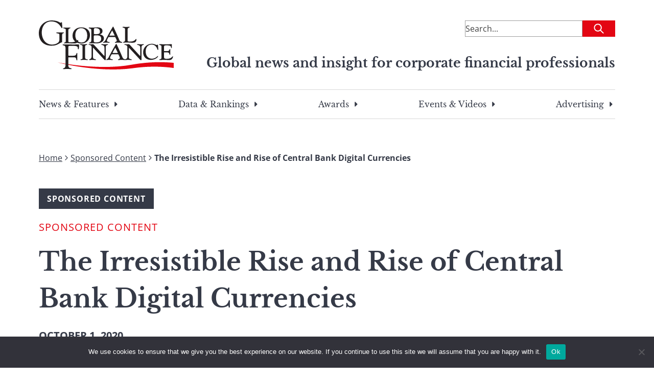

--- FILE ---
content_type: text/html; charset=UTF-8
request_url: https://gfmag.com/sponsored-content/irresistible-rise-and-rise-central-bank-digital-currencies/
body_size: 23363
content:
<!DOCTYPE html>
<html lang="en-US">

<head>

	<meta charset="UTF-8">
	<meta name="viewport" content="width=device-width, initial-scale=1">
	<link rel="profile" href="https://gmpg.org/xfn/11">
	<link rel="pingback" href="https://gfmag.com/xmlrpc.php">

	<meta name='robots' content='index, follow, max-image-preview:large, max-snippet:-1, max-video-preview:-1' />
	<style>img:is([sizes="auto" i], [sizes^="auto," i]) { contain-intrinsic-size: 3000px 1500px }</style>
		<style>
		.site-header{--tw-bg-opacity:1;background-color:rgb(255 255 255/var(--tw-bg-opacity));padding-left:1.5rem;padding-right:1.5rem;padding-top:1rem}@media (min-width:900px){.site-header{padding:2.5rem 1rem}}.site-header .site-header-content-inner-wrapper{display:flex;justify-content:space-between}.site-header .site-header-content-inner-wrapper h6{color:var(--wp--preset--color--secondary-500);text-align:right}.site-header>.site-header-content{margin-left:auto;margin-right:auto;padding-left:1.5rem;padding-right:1.5rem;width:100%}@media (min-width:100%){.site-header>.site-header-content{max-width:100%}}@media (min-width:1128px){.site-header>.site-header-content{max-width:1128px;padding-left:0;padding-right:0}}.site-header>.site-header-content{padding-left:0;padding-right:0;position:relative}@media (min-width:900px){.site-header>.site-header-content{margin-bottom:2rem}}.site-header .site-description{text-decoration-line:none;width:66.666667%}.site-header .site-branding{width:25%}.site-header .site-branding a{text-decoration-line:none}.site-header .site-branding .custom-logo{max-width:100%;width:110px}@media (min-width:900px){.site-header .site-branding .custom-logo{width:264px}}.site-header .site-tag-line-wrapper{display:flex;justify-content:flex-end;margin-top:1rem;text-align:center}@media (max-width:900px){.site-header .site-tag-line-wrapper{border-bottom-width:1px;border-top-width:1px}}@media (min-width:900px){.site-header .site-tag-line-wrapper{margin-top:-2rem;text-align:right}}.site-header .site-tag-line-wrapper .site-tag-line-content{width:100%}@media (min-width:900px){.site-header .site-tag-line-wrapper .site-tag-line-content{width:75%}}.site-header .site-tag-line-wrapper .site-tag-line-content .site-tagline{color:var(--wp--preset--color--secondary-500);margin-bottom:.25rem;margin-top:.25rem}@media (max-width:900px){.site-header .site-tag-line-wrapper .site-tag-line-content .site-tagline{font-size:1rem;font-weight:400;line-height:1.5rem}}.site-header .site-tag-line-wrapper .site-tag-line-content .site-tagline{font-weight:700}@media (min-width:900px){.site-header .site-tag-line-wrapper .site-tag-line-content .site-tagline{font-size:calc(13.264px + .684vw)}}@media(min-width:1128px){.site-header .site-tag-line-wrapper .site-tag-line-content .site-tagline{font-size:25px}}.header-leaderboard-ad{display:flex;justify-content:center;margin-bottom:1.5rem;margin-top:.5625rem}@media (min-width:900px){.header-leaderboard-ad{margin-bottom:0;margin-top:0}}.header-leaderboard-ad.inner{justify-content:flex-start}.navigation-menu{display:none}@media (min-width:900px){.navigation-menu{display:block}}.navigation-menu .menu{border-bottom-width:1px;border-top-width:1px;display:flex;justify-content:space-between;list-style-type:none;padding-bottom:1rem;padding-top:1rem}.navigation-menu .menu>li{margin-bottom:-10px;padding-bottom:10px}.navigation-menu .menu>li:not(:last-child){margin-right:1rem}.navigation-menu .menu .menu-item{font-family:Libre Baskerville,serif;padding-left:0;padding-right:0}.navigation-menu .menu .menu-item a{color:var(--wp--preset--color--secondary-500);text-decoration-line:none}.navigation-menu .sub-menu{--tw-bg-opacity:1;--tw-shadow:0 1.25rem 1.5625rem -0.3125rem rgba(0,0,0,.1),0 0.625rem 0.625rem -0.3125rem rgba(0,0,0,.04);--tw-shadow-colored:0 1.25rem 1.5625rem -0.3125rem var(--tw-shadow-color),0 0.625rem 0.625rem -0.3125rem var(--tw-shadow-color);background-color:rgb(255 255 255/var(--tw-bg-opacity));border-radius:.125rem;box-shadow:0 0 #0000,0 0 #0000,var(--tw-shadow);box-shadow:var(--tw-ring-offset-shadow,0 0 #0000),var(--tw-ring-shadow,0 0 #0000),var(--tw-shadow);left:-999em;list-style-type:none;margin-top:.625rem;padding:.5rem 1.5rem;position:absolute;top:1.5rem;width:325px;z-index:99999}.navigation-menu .sub-menu li{margin-bottom:.625rem;padding:.5rem 1.5rem;position:relative}.navigation-menu .sub-menu li:after{opacity:0;transition:opacity .3s ease-in-out}.navigation-menu .sub-menu li:after,.navigation-menu .sub-menu li:hover:after{background:#e30613;bottom:0;content:"";height:2px;position:absolute;width:100%}.navigation-menu .sub-menu li:hover:after{opacity:1}.navigation-menu .sub-menu .menu-item-has-children.focus>.sub-menu,.navigation-menu .sub-menu .menu-item-has-children:hover>.sub-menu{left:100%}.menu-item-has-children{position:relative}.menu-item-has-children.focus>.sub-menu,.menu-item-has-children:hover>.sub-menu{left:0}.menu-item-has-children:last-of-type:hover .sub-menu{left:-193px}.menu-item-has-children .caret-right{background:url([data-uri]) 50% 50% no-repeat;background-size:100%;display:block;float:right;height:100%;margin-left:.375rem;transition-duration:.2s;transition-property:all;transition-timing-function:cubic-bezier(.4,0,.2,1);width:1rem}.menu-item-has-children:hover .caret-right{--tw-rotate:90deg;transform:translate(var(--tw-translate-x),var(--tw-translate-y)) rotate(var(--tw-rotate)) skewX(var(--tw-skew-x)) skewY(var(--tw-skew-y)) scaleX(var(--tw-scale-x)) scaleY(var(--tw-scale-y))}.dropdown ul li{width:100%}.dropdown ul a{display:block;min-width:12rem;width:100%}.footer-navigation .menu{margin-left:auto;margin-right:auto;padding-left:1.5rem;padding-right:1.5rem;width:100%}@media (min-width:100%){.footer-navigation .menu{max-width:100%}}@media (min-width:1128px){.footer-navigation .menu{max-width:1128px;padding-left:0;padding-right:0}}.footer-navigation .menu{display:block}@media (min-width:900px){.footer-navigation .menu{display:flex}}.mobile-menu{font-family:Libre Baskerville,serif}.mobile-menu,.mobile-menu a{color:var(--wp--preset--color--secondary-500)}.mobile-menu a{text-decoration-line:none}.mobile-menu a:visited{color:var(--wp--preset--color--secondary-400)}.mobile-menu>li{font-weight:700;margin-bottom:1.5rem}.mobile-menu .menu-item a{align-items:center;display:flex}.mobile-menu .sub-menu{display:none;margin-bottom:0;margin-left:1rem;margin-top:1.5rem}.mobile-menu .sub-menu>.menu-item{font-weight:400;margin-bottom:2.5rem}.mobile-menu .sub-menu .menu-item a{--tw-text-opacity:1;color:rgb(0 0 0/var(--tw-text-opacity))}.mobile-menu .sub-menu.is-visible{display:block;opacity:1;visibility:visible}.mobile-menu .menu-item-has-children.is-visible{max-height:8000px}.mobile-menu .menu-item-has-children.is-visible .parent-indicator.caret-down:after{--tw-rotate:90deg;transform:translate(var(--tw-translate-x),var(--tw-translate-y)) rotate(var(--tw-rotate)) skewX(var(--tw-skew-x)) skewY(var(--tw-skew-y)) scaleX(var(--tw-scale-x)) scaleY(var(--tw-scale-y))}.mobile-menu .menu-item-has-children .menu-item-has-children:last-of-type .menu-item-has-children.is-visible{margin-bottom:0}.mobile-menu .menu-item-has-children .menu-item-has-children .parent-indicator{--tw-rotate:0deg;transform:translate(var(--tw-translate-x),var(--tw-translate-y)) rotate(var(--tw-rotate)) skewX(var(--tw-skew-x)) skewY(var(--tw-skew-y)) scaleX(var(--tw-scale-x)) scaleY(var(--tw-scale-y))}.mobile-menu .menu-item-has-children .menu-item-has-children.is-visible:last-of-type{margin-bottom:0}.mobile-menu .menu-item-has-children .menu-item-has-children.is-visible .parent-indicator{--tw-rotate:180deg;transform:translate(var(--tw-translate-x),var(--tw-translate-y)) rotate(var(--tw-rotate)) skewX(var(--tw-skew-x)) skewY(var(--tw-skew-y)) scaleX(var(--tw-scale-x)) scaleY(var(--tw-scale-y))}.mobile-menu .menu-item-has-children .menu-item-has-children .menu-item-has-children .parent-indicator{--tw-rotate:0deg;transform:translate(var(--tw-translate-x),var(--tw-translate-y)) rotate(var(--tw-rotate)) skewX(var(--tw-skew-x)) skewY(var(--tw-skew-y)) scaleX(var(--tw-scale-x)) scaleY(var(--tw-scale-y))}.mobile-menu .menu-item-has-children .menu-item-has-children .menu-item-has-children.is-visible .parent-indicator{--tw-rotate:180deg;transform:translate(var(--tw-translate-x),var(--tw-translate-y)) rotate(var(--tw-rotate)) skewX(var(--tw-skew-x)) skewY(var(--tw-skew-y)) scaleX(var(--tw-scale-x)) scaleY(var(--tw-scale-y))}.mobile-menu .parent-indicator{display:inline-block;float:none;height:2rem;margin-left:.25rem;padding:0;position:relative;width:2rem}.mobile-menu .parent-indicator:hover{background-color:transparent}.mobile-menu .parent-indicator:focus{border-width:0}.mobile-menu .parent-indicator.caret-down:after{--tw-content:"";background-image:url([data-uri]);background-position:50%;background-repeat:no-repeat;background-size:contain;content:var(--tw-content);height:1rem;left:.375rem;position:absolute;top:.5rem;width:1rem}	</style>
				<link rel="preload" href="https://s44650.pcdn.co/wp-content/uploads/2023/04/gmf-logo.svg" as="image">
			<link rel="preload" href="https://s44650.pcdn.co/wp-content/themes/global-finance/build/index.css?ver=1.0.0" as="style">
	<link rel="preload" href="https://s44650.pcdn.co/wp-content/themes/global-finance/build/index.js?ver=1.0.0" as="script">
	
	<!-- This site is optimized with the Yoast SEO Premium plugin v26.7 (Yoast SEO v26.7) - https://yoast.com/wordpress/plugins/seo/ -->
	<title>The Irresistible Rise and Rise of Central Bank Digital Currencies - Global Finance Magazine</title><link rel="preload" as="image" href="https://s44650.pcdn.co/wp-content/uploads/2023/07/socgenheaderoct2-1601886283-1.jpg" fetchpriority="high">
	<meta name="description" content="The creation, development and implementation of central bank digital currencies (CBDCs) is beginning to look inevitable." />
	<link rel="canonical" href="https://gfmag.com/sponsored-content/irresistible-rise-and-rise-central-bank-digital-currencies/" />
	<meta property="og:locale" content="en_US" />
	<meta property="og:type" content="article" />
	<meta property="og:title" content="The Irresistible Rise and Rise of Central Bank Digital Currencies - Global Finance Magazine" />
	<meta property="og:description" content="The creation, development and implementation of central bank digital currencies (CBDCs) is beginning to look inevitable." />
	<meta property="og:url" content="https://gfmag.com/sponsored-content/irresistible-rise-and-rise-central-bank-digital-currencies/" />
	<meta property="og:site_name" content="Global Finance Magazine" />
	<meta property="article:published_time" content="2020-10-01T00:00:00+00:00" />
	<meta property="article:modified_time" content="2023-09-01T12:37:47+00:00" />
	<meta property="og:image" content="https://s44650.pcdn.co/wp-content/uploads/2023/07/gfmag-social-1.png" />
	<meta name="author" content="GFMag.com Admin" />
	<meta name="twitter:card" content="summary_large_image" />
	<meta name="twitter:title" content="The Irresistible Rise and Rise of Central Bank Digital Currencies - Global Finance Magazine" />
	<meta name="twitter:description" content="The creation, development and implementation of central bank digital currencies (CBDCs) is beginning to look inevitable." />
	<meta name="twitter:image" content="https://s44650.pcdn.co/wp-content/uploads/2023/07/gfmag-social-1.png" />
	<meta name="twitter:label1" content="Written by" />
	<meta name="twitter:data1" content="GFMag.com Admin" />
	<meta name="twitter:label2" content="Est. reading time" />
	<meta name="twitter:data2" content="6 minutes" />
	<script type="application/ld+json" class="yoast-schema-graph">{"@context":"https://schema.org","@graph":[{"@type":"Article","@id":"https://gfmag.com/sponsored-content/irresistible-rise-and-rise-central-bank-digital-currencies/#article","isPartOf":{"@id":"https://gfmag.com/sponsored-content/irresistible-rise-and-rise-central-bank-digital-currencies/"},"author":[{"@id":"https://gfmag.com/#/schema/person/0f49a073201def7d97cc338cc65a5e46"}],"headline":"The Irresistible Rise and Rise of Central Bank Digital Currencies","datePublished":"2020-10-01T00:00:00+00:00","dateModified":"2023-09-01T12:37:47+00:00","mainEntityOfPage":{"@id":"https://gfmag.com/sponsored-content/irresistible-rise-and-rise-central-bank-digital-currencies/"},"wordCount":992,"publisher":{"@id":"https://gfmag.com/#organization"},"image":{"@id":"https://gfmag.com/sponsored-content/irresistible-rise-and-rise-central-bank-digital-currencies/#primaryimage"},"thumbnailUrl":"https://s44650.pcdn.co/wp-content/uploads/2023/07/socgenheaderoct2-1601886283-1.jpg","articleSection":["Sponsored Content"],"inLanguage":"en-US"},{"@type":"WebPage","@id":"https://gfmag.com/sponsored-content/irresistible-rise-and-rise-central-bank-digital-currencies/","url":"https://gfmag.com/sponsored-content/irresistible-rise-and-rise-central-bank-digital-currencies/","name":"The Irresistible Rise and Rise of Central Bank Digital Currencies - Global Finance Magazine","isPartOf":{"@id":"https://gfmag.com/#website"},"primaryImageOfPage":{"@id":"https://gfmag.com/sponsored-content/irresistible-rise-and-rise-central-bank-digital-currencies/#primaryimage"},"image":{"@id":"https://gfmag.com/sponsored-content/irresistible-rise-and-rise-central-bank-digital-currencies/#primaryimage"},"thumbnailUrl":"https://s44650.pcdn.co/wp-content/uploads/2023/07/socgenheaderoct2-1601886283-1.jpg","datePublished":"2020-10-01T00:00:00+00:00","dateModified":"2023-09-01T12:37:47+00:00","description":"The creation, development and implementation of central bank digital currencies (CBDCs) is beginning to look inevitable.","breadcrumb":{"@id":"https://gfmag.com/sponsored-content/irresistible-rise-and-rise-central-bank-digital-currencies/#breadcrumb"},"inLanguage":"en-US","potentialAction":[{"@type":"ReadAction","target":["https://gfmag.com/sponsored-content/irresistible-rise-and-rise-central-bank-digital-currencies/"]}]},{"@type":"ImageObject","inLanguage":"en-US","@id":"https://gfmag.com/sponsored-content/irresistible-rise-and-rise-central-bank-digital-currencies/#primaryimage","url":"https://s44650.pcdn.co/wp-content/uploads/2023/07/socgenheaderoct2-1601886283-1.jpg","contentUrl":"https://s44650.pcdn.co/wp-content/uploads/2023/07/socgenheaderoct2-1601886283-1.jpg","width":640,"height":250},{"@type":"BreadcrumbList","@id":"https://gfmag.com/sponsored-content/irresistible-rise-and-rise-central-bank-digital-currencies/#breadcrumb","itemListElement":[{"@type":"ListItem","position":1,"name":"Home","item":"https://gfmag.com/"},{"@type":"ListItem","position":2,"name":"Sponsored Content","item":"https://gfmag.com/sponsored-content/"},{"@type":"ListItem","position":3,"name":"The Irresistible Rise and Rise of Central Bank Digital Currencies"}]},{"@type":"WebSite","@id":"https://gfmag.com/#website","url":"https://gfmag.com/","name":"Global Finance Magazine","description":"Global news and insight for corporate financial professionals","publisher":{"@id":"https://gfmag.com/#organization"},"potentialAction":[{"@type":"SearchAction","target":{"@type":"EntryPoint","urlTemplate":"https://gfmag.com/?s={search_term_string}"},"query-input":{"@type":"PropertyValueSpecification","valueRequired":true,"valueName":"search_term_string"}}],"inLanguage":"en-US"},{"@type":"Organization","@id":"https://gfmag.com/#organization","name":"Global Finance Magazine","url":"https://gfmag.com/","logo":{"@type":"ImageObject","inLanguage":"en-US","@id":"https://gfmag.com/#/schema/logo/image/","url":"https://s44650.pcdn.co/wp-content/uploads/2023/03/global-finance-logo.png","contentUrl":"https://s44650.pcdn.co/wp-content/uploads/2023/03/global-finance-logo.png","width":920,"height":500,"caption":"Global Finance Magazine"},"image":{"@id":"https://gfmag.com/#/schema/logo/image/"}},{"@type":"Person","@id":"https://gfmag.com/#/schema/person/0f49a073201def7d97cc338cc65a5e46","name":"GFMag.com Admin","image":{"@type":"ImageObject","inLanguage":"en-US","@id":"https://gfmag.com/#/schema/person/image/1cc28192b97837240fa86014fb3df7cb","url":"https://secure.gravatar.com/avatar/25761993dec4635e77e1c581df56db2f5740b3c1c74009e1c6f14f60764e9d82?s=96&d=mm&r=g","contentUrl":"https://secure.gravatar.com/avatar/25761993dec4635e77e1c581df56db2f5740b3c1c74009e1c6f14f60764e9d82?s=96&d=mm&r=g","caption":"GFMag.com Admin"},"url":"https://gfmag.com/author/gfmag-com-admin/"}]}</script>
	<!-- / Yoast SEO Premium plugin. -->


<link rel='dns-prefetch' href='//static.addtoany.com' />
<link rel='dns-prefetch' href='//www.googletagmanager.com' />
<link rel='dns-prefetch' href='//cdn.jsdelivr.net' />
<link rel='dns-prefetch' href='//pagead2.googlesyndication.com' />

<link rel="alternate" type="application/rss+xml" title="Global Finance Magazine &raquo; Feed" href="https://gfmag.com/feed/" />
<link rel="alternate" type="application/rss+xml" title="Global Finance Magazine &raquo; Comments Feed" href="https://gfmag.com/comments/feed/" />
<link rel='stylesheet' id='wp-block-library-css' href='https://s44650.pcdn.co/wp-includes/css/dist/block-library/style.min.css?ver=6.8.3' type='text/css' media='all' />
<style id='co-authors-plus-coauthors-style-inline-css' type='text/css'>
.wp-block-co-authors-plus-coauthors.is-layout-flow [class*=wp-block-co-authors-plus]{display:inline}

</style>
<style id='co-authors-plus-avatar-style-inline-css' type='text/css'>
.wp-block-co-authors-plus-avatar :where(img){height:auto;max-width:100%;vertical-align:bottom}.wp-block-co-authors-plus-coauthors.is-layout-flow .wp-block-co-authors-plus-avatar :where(img){vertical-align:middle}.wp-block-co-authors-plus-avatar:is(.alignleft,.alignright){display:table}.wp-block-co-authors-plus-avatar.aligncenter{display:table;margin-inline:auto}

</style>
<style id='co-authors-plus-image-style-inline-css' type='text/css'>
.wp-block-co-authors-plus-image{margin-bottom:0}.wp-block-co-authors-plus-image :where(img){height:auto;max-width:100%;vertical-align:bottom}.wp-block-co-authors-plus-coauthors.is-layout-flow .wp-block-co-authors-plus-image :where(img){vertical-align:middle}.wp-block-co-authors-plus-image:is(.alignfull,.alignwide) :where(img){width:100%}.wp-block-co-authors-plus-image:is(.alignleft,.alignright){display:table}.wp-block-co-authors-plus-image.aligncenter{display:table;margin-inline:auto}

</style>
<style id='search-meter-recent-searches-style-inline-css' type='text/css'>
.wp-block-search-meter-recent-searches>h2{margin-block-end:0;margin-block-start:0}.wp-block-search-meter-recent-searches>ul{list-style:none;padding-left:0}

</style>
<style id='search-meter-popular-searches-style-inline-css' type='text/css'>
.wp-block-search-meter-popular-searches>h2{margin-block-end:0;margin-block-start:0}.wp-block-search-meter-popular-searches>ul{list-style:none;padding-left:0}

</style>
<style id='global-styles-inline-css' type='text/css'>
:root{--wp--preset--aspect-ratio--square: 1;--wp--preset--aspect-ratio--4-3: 4/3;--wp--preset--aspect-ratio--3-4: 3/4;--wp--preset--aspect-ratio--3-2: 3/2;--wp--preset--aspect-ratio--2-3: 2/3;--wp--preset--aspect-ratio--16-9: 16/9;--wp--preset--aspect-ratio--9-16: 9/16;--wp--preset--color--black: #000000;--wp--preset--color--cyan-bluish-gray: #abb8c3;--wp--preset--color--white: #ffffff;--wp--preset--color--pale-pink: #f78da7;--wp--preset--color--vivid-red: #cf2e2e;--wp--preset--color--luminous-vivid-orange: #ff6900;--wp--preset--color--luminous-vivid-amber: #fcb900;--wp--preset--color--light-green-cyan: #7bdcb5;--wp--preset--color--vivid-green-cyan: #00d084;--wp--preset--color--pale-cyan-blue: #8ed1fc;--wp--preset--color--vivid-cyan-blue: #0693e3;--wp--preset--color--vivid-purple: #9b51e0;--wp--preset--color--gray-50: #F7F7F7;--wp--preset--color--gray-100: #ECECEC;--wp--preset--color--gray-200: #D8D8D8;--wp--preset--color--gray-300: #C5C5C5;--wp--preset--color--gray-400: #B1B1B1;--wp--preset--color--gray-500: #9E9E9E;--wp--preset--color--gray-600: #7E7E7E;--wp--preset--color--gray-700: #5F5F5F;--wp--preset--color--gray-800: #3F3F3F;--wp--preset--color--gray-900: #202020;--wp--preset--color--primary-100: #F9CDD0;--wp--preset--color--primary-200: #F49BA1;--wp--preset--color--primary-300: #EE6A71;--wp--preset--color--primary-400: #E93842;--wp--preset--color--primary-500: #E30613;--wp--preset--color--primary-600: #B6050F;--wp--preset--color--primary-700: #88040B;--wp--preset--color--primary-800: #5B0208;--wp--preset--color--primary-900: #2D0104;--wp--preset--color--secondary-100: #D7D8DA;--wp--preset--color--secondary-200: #AEB0B5;--wp--preset--color--secondary-300: #868991;--wp--preset--color--secondary-400: #5D616C;--wp--preset--color--secondary-500: #353A47;--wp--preset--color--secondary-600: #2A2E39;--wp--preset--color--secondary-700: #20232B;--wp--preset--color--secondary-800: #15171C;--wp--preset--color--secondary-900: #0B0C0E;--wp--preset--color--economic-500: #295264;--wp--preset--color--awards-500: #54414E;--wp--preset--color--error-100: #F9D0D9;--wp--preset--color--error-200: #F2A2B3;--wp--preset--color--error-300: #EC738E;--wp--preset--color--error-400: #E54568;--wp--preset--color--error-500: #DF1642;--wp--preset--color--error-600: #B21235;--wp--preset--color--error-700: #860D28;--wp--preset--color--error-800: #59091A;--wp--preset--color--error-900: #2D040D;--wp--preset--color--success-100: #D1EEDD;--wp--preset--color--success-200: #A3DDBC;--wp--preset--color--success-300: #74CB9A;--wp--preset--color--success-400: #46BA79;--wp--preset--color--success-500: #DF1642;--wp--preset--color--success-600: #138746;--wp--preset--color--success-700: #0E6534;--wp--preset--color--success-800: #0A4423;--wp--preset--color--success-900: #052211;--wp--preset--color--warning-100: #FFF1D7;--wp--preset--color--warning-200: #FFE4AF;--wp--preset--color--warning-300: #FFD688;--wp--preset--color--warning-400: #FFC960;--wp--preset--color--warning-500: #FFBB38;--wp--preset--color--warning-600: #CC962D;--wp--preset--color--warning-700: #997022;--wp--preset--color--warning-800: #664B16;--wp--preset--color--warning-900: #33250B;--wp--preset--gradient--vivid-cyan-blue-to-vivid-purple: linear-gradient(135deg,rgba(6,147,227,1) 0%,rgb(155,81,224) 100%);--wp--preset--gradient--light-green-cyan-to-vivid-green-cyan: linear-gradient(135deg,rgb(122,220,180) 0%,rgb(0,208,130) 100%);--wp--preset--gradient--luminous-vivid-amber-to-luminous-vivid-orange: linear-gradient(135deg,rgba(252,185,0,1) 0%,rgba(255,105,0,1) 100%);--wp--preset--gradient--luminous-vivid-orange-to-vivid-red: linear-gradient(135deg,rgba(255,105,0,1) 0%,rgb(207,46,46) 100%);--wp--preset--gradient--very-light-gray-to-cyan-bluish-gray: linear-gradient(135deg,rgb(238,238,238) 0%,rgb(169,184,195) 100%);--wp--preset--gradient--cool-to-warm-spectrum: linear-gradient(135deg,rgb(74,234,220) 0%,rgb(151,120,209) 20%,rgb(207,42,186) 40%,rgb(238,44,130) 60%,rgb(251,105,98) 80%,rgb(254,248,76) 100%);--wp--preset--gradient--blush-light-purple: linear-gradient(135deg,rgb(255,206,236) 0%,rgb(152,150,240) 100%);--wp--preset--gradient--blush-bordeaux: linear-gradient(135deg,rgb(254,205,165) 0%,rgb(254,45,45) 50%,rgb(107,0,62) 100%);--wp--preset--gradient--luminous-dusk: linear-gradient(135deg,rgb(255,203,112) 0%,rgb(199,81,192) 50%,rgb(65,88,208) 100%);--wp--preset--gradient--pale-ocean: linear-gradient(135deg,rgb(255,245,203) 0%,rgb(182,227,212) 50%,rgb(51,167,181) 100%);--wp--preset--gradient--electric-grass: linear-gradient(135deg,rgb(202,248,128) 0%,rgb(113,206,126) 100%);--wp--preset--gradient--midnight: linear-gradient(135deg,rgb(2,3,129) 0%,rgb(40,116,252) 100%);--wp--preset--font-size--small: 13px;--wp--preset--font-size--medium: 20px;--wp--preset--font-size--large: 36px;--wp--preset--font-size--x-large: 42px;--wp--preset--font-size--normal: 16px;--wp--preset--font-size--huge: 50px;--wp--preset--spacing--20: 0.44rem;--wp--preset--spacing--30: 0.67rem;--wp--preset--spacing--40: 1rem;--wp--preset--spacing--50: 1.5rem;--wp--preset--spacing--60: 2.25rem;--wp--preset--spacing--70: 3.38rem;--wp--preset--spacing--80: 5.06rem;--wp--preset--shadow--natural: 6px 6px 9px rgba(0, 0, 0, 0.2);--wp--preset--shadow--deep: 12px 12px 50px rgba(0, 0, 0, 0.4);--wp--preset--shadow--sharp: 6px 6px 0px rgba(0, 0, 0, 0.2);--wp--preset--shadow--outlined: 6px 6px 0px -3px rgba(255, 255, 255, 1), 6px 6px rgba(0, 0, 0, 1);--wp--preset--shadow--crisp: 6px 6px 0px rgba(0, 0, 0, 1);}:root { --wp--style--global--content-size: 1128px;--wp--style--global--wide-size: 1128px; }:where(body) { margin: 0; }.wp-site-blocks > .alignleft { float: left; margin-right: 2em; }.wp-site-blocks > .alignright { float: right; margin-left: 2em; }.wp-site-blocks > .aligncenter { justify-content: center; margin-left: auto; margin-right: auto; }:where(.is-layout-flex){gap: 0.5em;}:where(.is-layout-grid){gap: 0.5em;}.is-layout-flow > .alignleft{float: left;margin-inline-start: 0;margin-inline-end: 2em;}.is-layout-flow > .alignright{float: right;margin-inline-start: 2em;margin-inline-end: 0;}.is-layout-flow > .aligncenter{margin-left: auto !important;margin-right: auto !important;}.is-layout-constrained > .alignleft{float: left;margin-inline-start: 0;margin-inline-end: 2em;}.is-layout-constrained > .alignright{float: right;margin-inline-start: 2em;margin-inline-end: 0;}.is-layout-constrained > .aligncenter{margin-left: auto !important;margin-right: auto !important;}.is-layout-constrained > :where(:not(.alignleft):not(.alignright):not(.alignfull)){max-width: var(--wp--style--global--content-size);margin-left: auto !important;margin-right: auto !important;}.is-layout-constrained > .alignwide{max-width: var(--wp--style--global--wide-size);}body .is-layout-flex{display: flex;}.is-layout-flex{flex-wrap: wrap;align-items: center;}.is-layout-flex > :is(*, div){margin: 0;}body .is-layout-grid{display: grid;}.is-layout-grid > :is(*, div){margin: 0;}body{padding-top: 0px;padding-right: 0px;padding-bottom: 0px;padding-left: 0px;}a:where(:not(.wp-element-button)){text-decoration: underline;}:root :where(.wp-element-button, .wp-block-button__link){background-color: #32373c;border-width: 0;color: #fff;font-family: inherit;font-size: inherit;line-height: inherit;padding: calc(0.667em + 2px) calc(1.333em + 2px);text-decoration: none;}.has-black-color{color: var(--wp--preset--color--black) !important;}.has-cyan-bluish-gray-color{color: var(--wp--preset--color--cyan-bluish-gray) !important;}.has-white-color{color: var(--wp--preset--color--white) !important;}.has-pale-pink-color{color: var(--wp--preset--color--pale-pink) !important;}.has-vivid-red-color{color: var(--wp--preset--color--vivid-red) !important;}.has-luminous-vivid-orange-color{color: var(--wp--preset--color--luminous-vivid-orange) !important;}.has-luminous-vivid-amber-color{color: var(--wp--preset--color--luminous-vivid-amber) !important;}.has-light-green-cyan-color{color: var(--wp--preset--color--light-green-cyan) !important;}.has-vivid-green-cyan-color{color: var(--wp--preset--color--vivid-green-cyan) !important;}.has-pale-cyan-blue-color{color: var(--wp--preset--color--pale-cyan-blue) !important;}.has-vivid-cyan-blue-color{color: var(--wp--preset--color--vivid-cyan-blue) !important;}.has-vivid-purple-color{color: var(--wp--preset--color--vivid-purple) !important;}.has-gray-50-color{color: var(--wp--preset--color--gray-50) !important;}.has-gray-100-color{color: var(--wp--preset--color--gray-100) !important;}.has-gray-200-color{color: var(--wp--preset--color--gray-200) !important;}.has-gray-300-color{color: var(--wp--preset--color--gray-300) !important;}.has-gray-400-color{color: var(--wp--preset--color--gray-400) !important;}.has-gray-500-color{color: var(--wp--preset--color--gray-500) !important;}.has-gray-600-color{color: var(--wp--preset--color--gray-600) !important;}.has-gray-700-color{color: var(--wp--preset--color--gray-700) !important;}.has-gray-800-color{color: var(--wp--preset--color--gray-800) !important;}.has-gray-900-color{color: var(--wp--preset--color--gray-900) !important;}.has-primary-100-color{color: var(--wp--preset--color--primary-100) !important;}.has-primary-200-color{color: var(--wp--preset--color--primary-200) !important;}.has-primary-300-color{color: var(--wp--preset--color--primary-300) !important;}.has-primary-400-color{color: var(--wp--preset--color--primary-400) !important;}.has-primary-500-color{color: var(--wp--preset--color--primary-500) !important;}.has-primary-600-color{color: var(--wp--preset--color--primary-600) !important;}.has-primary-700-color{color: var(--wp--preset--color--primary-700) !important;}.has-primary-800-color{color: var(--wp--preset--color--primary-800) !important;}.has-primary-900-color{color: var(--wp--preset--color--primary-900) !important;}.has-secondary-100-color{color: var(--wp--preset--color--secondary-100) !important;}.has-secondary-200-color{color: var(--wp--preset--color--secondary-200) !important;}.has-secondary-300-color{color: var(--wp--preset--color--secondary-300) !important;}.has-secondary-400-color{color: var(--wp--preset--color--secondary-400) !important;}.has-secondary-500-color{color: var(--wp--preset--color--secondary-500) !important;}.has-secondary-600-color{color: var(--wp--preset--color--secondary-600) !important;}.has-secondary-700-color{color: var(--wp--preset--color--secondary-700) !important;}.has-secondary-800-color{color: var(--wp--preset--color--secondary-800) !important;}.has-secondary-900-color{color: var(--wp--preset--color--secondary-900) !important;}.has-economic-500-color{color: var(--wp--preset--color--economic-500) !important;}.has-awards-500-color{color: var(--wp--preset--color--awards-500) !important;}.has-error-100-color{color: var(--wp--preset--color--error-100) !important;}.has-error-200-color{color: var(--wp--preset--color--error-200) !important;}.has-error-300-color{color: var(--wp--preset--color--error-300) !important;}.has-error-400-color{color: var(--wp--preset--color--error-400) !important;}.has-error-500-color{color: var(--wp--preset--color--error-500) !important;}.has-error-600-color{color: var(--wp--preset--color--error-600) !important;}.has-error-700-color{color: var(--wp--preset--color--error-700) !important;}.has-error-800-color{color: var(--wp--preset--color--error-800) !important;}.has-error-900-color{color: var(--wp--preset--color--error-900) !important;}.has-success-100-color{color: var(--wp--preset--color--success-100) !important;}.has-success-200-color{color: var(--wp--preset--color--success-200) !important;}.has-success-300-color{color: var(--wp--preset--color--success-300) !important;}.has-success-400-color{color: var(--wp--preset--color--success-400) !important;}.has-success-500-color{color: var(--wp--preset--color--success-500) !important;}.has-success-600-color{color: var(--wp--preset--color--success-600) !important;}.has-success-700-color{color: var(--wp--preset--color--success-700) !important;}.has-success-800-color{color: var(--wp--preset--color--success-800) !important;}.has-success-900-color{color: var(--wp--preset--color--success-900) !important;}.has-warning-100-color{color: var(--wp--preset--color--warning-100) !important;}.has-warning-200-color{color: var(--wp--preset--color--warning-200) !important;}.has-warning-300-color{color: var(--wp--preset--color--warning-300) !important;}.has-warning-400-color{color: var(--wp--preset--color--warning-400) !important;}.has-warning-500-color{color: var(--wp--preset--color--warning-500) !important;}.has-warning-600-color{color: var(--wp--preset--color--warning-600) !important;}.has-warning-700-color{color: var(--wp--preset--color--warning-700) !important;}.has-warning-800-color{color: var(--wp--preset--color--warning-800) !important;}.has-warning-900-color{color: var(--wp--preset--color--warning-900) !important;}.has-black-background-color{background-color: var(--wp--preset--color--black) !important;}.has-cyan-bluish-gray-background-color{background-color: var(--wp--preset--color--cyan-bluish-gray) !important;}.has-white-background-color{background-color: var(--wp--preset--color--white) !important;}.has-pale-pink-background-color{background-color: var(--wp--preset--color--pale-pink) !important;}.has-vivid-red-background-color{background-color: var(--wp--preset--color--vivid-red) !important;}.has-luminous-vivid-orange-background-color{background-color: var(--wp--preset--color--luminous-vivid-orange) !important;}.has-luminous-vivid-amber-background-color{background-color: var(--wp--preset--color--luminous-vivid-amber) !important;}.has-light-green-cyan-background-color{background-color: var(--wp--preset--color--light-green-cyan) !important;}.has-vivid-green-cyan-background-color{background-color: var(--wp--preset--color--vivid-green-cyan) !important;}.has-pale-cyan-blue-background-color{background-color: var(--wp--preset--color--pale-cyan-blue) !important;}.has-vivid-cyan-blue-background-color{background-color: var(--wp--preset--color--vivid-cyan-blue) !important;}.has-vivid-purple-background-color{background-color: var(--wp--preset--color--vivid-purple) !important;}.has-gray-50-background-color{background-color: var(--wp--preset--color--gray-50) !important;}.has-gray-100-background-color{background-color: var(--wp--preset--color--gray-100) !important;}.has-gray-200-background-color{background-color: var(--wp--preset--color--gray-200) !important;}.has-gray-300-background-color{background-color: var(--wp--preset--color--gray-300) !important;}.has-gray-400-background-color{background-color: var(--wp--preset--color--gray-400) !important;}.has-gray-500-background-color{background-color: var(--wp--preset--color--gray-500) !important;}.has-gray-600-background-color{background-color: var(--wp--preset--color--gray-600) !important;}.has-gray-700-background-color{background-color: var(--wp--preset--color--gray-700) !important;}.has-gray-800-background-color{background-color: var(--wp--preset--color--gray-800) !important;}.has-gray-900-background-color{background-color: var(--wp--preset--color--gray-900) !important;}.has-primary-100-background-color{background-color: var(--wp--preset--color--primary-100) !important;}.has-primary-200-background-color{background-color: var(--wp--preset--color--primary-200) !important;}.has-primary-300-background-color{background-color: var(--wp--preset--color--primary-300) !important;}.has-primary-400-background-color{background-color: var(--wp--preset--color--primary-400) !important;}.has-primary-500-background-color{background-color: var(--wp--preset--color--primary-500) !important;}.has-primary-600-background-color{background-color: var(--wp--preset--color--primary-600) !important;}.has-primary-700-background-color{background-color: var(--wp--preset--color--primary-700) !important;}.has-primary-800-background-color{background-color: var(--wp--preset--color--primary-800) !important;}.has-primary-900-background-color{background-color: var(--wp--preset--color--primary-900) !important;}.has-secondary-100-background-color{background-color: var(--wp--preset--color--secondary-100) !important;}.has-secondary-200-background-color{background-color: var(--wp--preset--color--secondary-200) !important;}.has-secondary-300-background-color{background-color: var(--wp--preset--color--secondary-300) !important;}.has-secondary-400-background-color{background-color: var(--wp--preset--color--secondary-400) !important;}.has-secondary-500-background-color{background-color: var(--wp--preset--color--secondary-500) !important;}.has-secondary-600-background-color{background-color: var(--wp--preset--color--secondary-600) !important;}.has-secondary-700-background-color{background-color: var(--wp--preset--color--secondary-700) !important;}.has-secondary-800-background-color{background-color: var(--wp--preset--color--secondary-800) !important;}.has-secondary-900-background-color{background-color: var(--wp--preset--color--secondary-900) !important;}.has-economic-500-background-color{background-color: var(--wp--preset--color--economic-500) !important;}.has-awards-500-background-color{background-color: var(--wp--preset--color--awards-500) !important;}.has-error-100-background-color{background-color: var(--wp--preset--color--error-100) !important;}.has-error-200-background-color{background-color: var(--wp--preset--color--error-200) !important;}.has-error-300-background-color{background-color: var(--wp--preset--color--error-300) !important;}.has-error-400-background-color{background-color: var(--wp--preset--color--error-400) !important;}.has-error-500-background-color{background-color: var(--wp--preset--color--error-500) !important;}.has-error-600-background-color{background-color: var(--wp--preset--color--error-600) !important;}.has-error-700-background-color{background-color: var(--wp--preset--color--error-700) !important;}.has-error-800-background-color{background-color: var(--wp--preset--color--error-800) !important;}.has-error-900-background-color{background-color: var(--wp--preset--color--error-900) !important;}.has-success-100-background-color{background-color: var(--wp--preset--color--success-100) !important;}.has-success-200-background-color{background-color: var(--wp--preset--color--success-200) !important;}.has-success-300-background-color{background-color: var(--wp--preset--color--success-300) !important;}.has-success-400-background-color{background-color: var(--wp--preset--color--success-400) !important;}.has-success-500-background-color{background-color: var(--wp--preset--color--success-500) !important;}.has-success-600-background-color{background-color: var(--wp--preset--color--success-600) !important;}.has-success-700-background-color{background-color: var(--wp--preset--color--success-700) !important;}.has-success-800-background-color{background-color: var(--wp--preset--color--success-800) !important;}.has-success-900-background-color{background-color: var(--wp--preset--color--success-900) !important;}.has-warning-100-background-color{background-color: var(--wp--preset--color--warning-100) !important;}.has-warning-200-background-color{background-color: var(--wp--preset--color--warning-200) !important;}.has-warning-300-background-color{background-color: var(--wp--preset--color--warning-300) !important;}.has-warning-400-background-color{background-color: var(--wp--preset--color--warning-400) !important;}.has-warning-500-background-color{background-color: var(--wp--preset--color--warning-500) !important;}.has-warning-600-background-color{background-color: var(--wp--preset--color--warning-600) !important;}.has-warning-700-background-color{background-color: var(--wp--preset--color--warning-700) !important;}.has-warning-800-background-color{background-color: var(--wp--preset--color--warning-800) !important;}.has-warning-900-background-color{background-color: var(--wp--preset--color--warning-900) !important;}.has-black-border-color{border-color: var(--wp--preset--color--black) !important;}.has-cyan-bluish-gray-border-color{border-color: var(--wp--preset--color--cyan-bluish-gray) !important;}.has-white-border-color{border-color: var(--wp--preset--color--white) !important;}.has-pale-pink-border-color{border-color: var(--wp--preset--color--pale-pink) !important;}.has-vivid-red-border-color{border-color: var(--wp--preset--color--vivid-red) !important;}.has-luminous-vivid-orange-border-color{border-color: var(--wp--preset--color--luminous-vivid-orange) !important;}.has-luminous-vivid-amber-border-color{border-color: var(--wp--preset--color--luminous-vivid-amber) !important;}.has-light-green-cyan-border-color{border-color: var(--wp--preset--color--light-green-cyan) !important;}.has-vivid-green-cyan-border-color{border-color: var(--wp--preset--color--vivid-green-cyan) !important;}.has-pale-cyan-blue-border-color{border-color: var(--wp--preset--color--pale-cyan-blue) !important;}.has-vivid-cyan-blue-border-color{border-color: var(--wp--preset--color--vivid-cyan-blue) !important;}.has-vivid-purple-border-color{border-color: var(--wp--preset--color--vivid-purple) !important;}.has-gray-50-border-color{border-color: var(--wp--preset--color--gray-50) !important;}.has-gray-100-border-color{border-color: var(--wp--preset--color--gray-100) !important;}.has-gray-200-border-color{border-color: var(--wp--preset--color--gray-200) !important;}.has-gray-300-border-color{border-color: var(--wp--preset--color--gray-300) !important;}.has-gray-400-border-color{border-color: var(--wp--preset--color--gray-400) !important;}.has-gray-500-border-color{border-color: var(--wp--preset--color--gray-500) !important;}.has-gray-600-border-color{border-color: var(--wp--preset--color--gray-600) !important;}.has-gray-700-border-color{border-color: var(--wp--preset--color--gray-700) !important;}.has-gray-800-border-color{border-color: var(--wp--preset--color--gray-800) !important;}.has-gray-900-border-color{border-color: var(--wp--preset--color--gray-900) !important;}.has-primary-100-border-color{border-color: var(--wp--preset--color--primary-100) !important;}.has-primary-200-border-color{border-color: var(--wp--preset--color--primary-200) !important;}.has-primary-300-border-color{border-color: var(--wp--preset--color--primary-300) !important;}.has-primary-400-border-color{border-color: var(--wp--preset--color--primary-400) !important;}.has-primary-500-border-color{border-color: var(--wp--preset--color--primary-500) !important;}.has-primary-600-border-color{border-color: var(--wp--preset--color--primary-600) !important;}.has-primary-700-border-color{border-color: var(--wp--preset--color--primary-700) !important;}.has-primary-800-border-color{border-color: var(--wp--preset--color--primary-800) !important;}.has-primary-900-border-color{border-color: var(--wp--preset--color--primary-900) !important;}.has-secondary-100-border-color{border-color: var(--wp--preset--color--secondary-100) !important;}.has-secondary-200-border-color{border-color: var(--wp--preset--color--secondary-200) !important;}.has-secondary-300-border-color{border-color: var(--wp--preset--color--secondary-300) !important;}.has-secondary-400-border-color{border-color: var(--wp--preset--color--secondary-400) !important;}.has-secondary-500-border-color{border-color: var(--wp--preset--color--secondary-500) !important;}.has-secondary-600-border-color{border-color: var(--wp--preset--color--secondary-600) !important;}.has-secondary-700-border-color{border-color: var(--wp--preset--color--secondary-700) !important;}.has-secondary-800-border-color{border-color: var(--wp--preset--color--secondary-800) !important;}.has-secondary-900-border-color{border-color: var(--wp--preset--color--secondary-900) !important;}.has-economic-500-border-color{border-color: var(--wp--preset--color--economic-500) !important;}.has-awards-500-border-color{border-color: var(--wp--preset--color--awards-500) !important;}.has-error-100-border-color{border-color: var(--wp--preset--color--error-100) !important;}.has-error-200-border-color{border-color: var(--wp--preset--color--error-200) !important;}.has-error-300-border-color{border-color: var(--wp--preset--color--error-300) !important;}.has-error-400-border-color{border-color: var(--wp--preset--color--error-400) !important;}.has-error-500-border-color{border-color: var(--wp--preset--color--error-500) !important;}.has-error-600-border-color{border-color: var(--wp--preset--color--error-600) !important;}.has-error-700-border-color{border-color: var(--wp--preset--color--error-700) !important;}.has-error-800-border-color{border-color: var(--wp--preset--color--error-800) !important;}.has-error-900-border-color{border-color: var(--wp--preset--color--error-900) !important;}.has-success-100-border-color{border-color: var(--wp--preset--color--success-100) !important;}.has-success-200-border-color{border-color: var(--wp--preset--color--success-200) !important;}.has-success-300-border-color{border-color: var(--wp--preset--color--success-300) !important;}.has-success-400-border-color{border-color: var(--wp--preset--color--success-400) !important;}.has-success-500-border-color{border-color: var(--wp--preset--color--success-500) !important;}.has-success-600-border-color{border-color: var(--wp--preset--color--success-600) !important;}.has-success-700-border-color{border-color: var(--wp--preset--color--success-700) !important;}.has-success-800-border-color{border-color: var(--wp--preset--color--success-800) !important;}.has-success-900-border-color{border-color: var(--wp--preset--color--success-900) !important;}.has-warning-100-border-color{border-color: var(--wp--preset--color--warning-100) !important;}.has-warning-200-border-color{border-color: var(--wp--preset--color--warning-200) !important;}.has-warning-300-border-color{border-color: var(--wp--preset--color--warning-300) !important;}.has-warning-400-border-color{border-color: var(--wp--preset--color--warning-400) !important;}.has-warning-500-border-color{border-color: var(--wp--preset--color--warning-500) !important;}.has-warning-600-border-color{border-color: var(--wp--preset--color--warning-600) !important;}.has-warning-700-border-color{border-color: var(--wp--preset--color--warning-700) !important;}.has-warning-800-border-color{border-color: var(--wp--preset--color--warning-800) !important;}.has-warning-900-border-color{border-color: var(--wp--preset--color--warning-900) !important;}.has-vivid-cyan-blue-to-vivid-purple-gradient-background{background: var(--wp--preset--gradient--vivid-cyan-blue-to-vivid-purple) !important;}.has-light-green-cyan-to-vivid-green-cyan-gradient-background{background: var(--wp--preset--gradient--light-green-cyan-to-vivid-green-cyan) !important;}.has-luminous-vivid-amber-to-luminous-vivid-orange-gradient-background{background: var(--wp--preset--gradient--luminous-vivid-amber-to-luminous-vivid-orange) !important;}.has-luminous-vivid-orange-to-vivid-red-gradient-background{background: var(--wp--preset--gradient--luminous-vivid-orange-to-vivid-red) !important;}.has-very-light-gray-to-cyan-bluish-gray-gradient-background{background: var(--wp--preset--gradient--very-light-gray-to-cyan-bluish-gray) !important;}.has-cool-to-warm-spectrum-gradient-background{background: var(--wp--preset--gradient--cool-to-warm-spectrum) !important;}.has-blush-light-purple-gradient-background{background: var(--wp--preset--gradient--blush-light-purple) !important;}.has-blush-bordeaux-gradient-background{background: var(--wp--preset--gradient--blush-bordeaux) !important;}.has-luminous-dusk-gradient-background{background: var(--wp--preset--gradient--luminous-dusk) !important;}.has-pale-ocean-gradient-background{background: var(--wp--preset--gradient--pale-ocean) !important;}.has-electric-grass-gradient-background{background: var(--wp--preset--gradient--electric-grass) !important;}.has-midnight-gradient-background{background: var(--wp--preset--gradient--midnight) !important;}.has-small-font-size{font-size: var(--wp--preset--font-size--small) !important;}.has-medium-font-size{font-size: var(--wp--preset--font-size--medium) !important;}.has-large-font-size{font-size: var(--wp--preset--font-size--large) !important;}.has-x-large-font-size{font-size: var(--wp--preset--font-size--x-large) !important;}.has-normal-font-size{font-size: var(--wp--preset--font-size--normal) !important;}.has-huge-font-size{font-size: var(--wp--preset--font-size--huge) !important;}
:where(.wp-block-post-template.is-layout-flex){gap: 1.25em;}:where(.wp-block-post-template.is-layout-grid){gap: 1.25em;}
:where(.wp-block-columns.is-layout-flex){gap: 2em;}:where(.wp-block-columns.is-layout-grid){gap: 2em;}
:root :where(.wp-block-pullquote){font-size: 1.5em;line-height: 1.6;}
</style>
<link rel='stylesheet' id='cookie-notice-front-css' href='https://s44650.pcdn.co/wp-content/plugins/cookie-notice/css/front.min.css?ver=2.5.11' type='text/css' media='all' />
<link rel='stylesheet' id='gfmag-styles-css' href='https://s44650.pcdn.co/wp-content/themes/global-finance/build/index.css?ver=1717759178' type='text/css' media='all' />
<link rel='stylesheet' id='slick-styles-css' href='//cdn.jsdelivr.net/npm/slick-carousel@1.8.1/slick/slick.css?ver=1.8.1' type='text/css' media='all' />
<link rel='stylesheet' id='addtoany-css' href='https://s44650.pcdn.co/wp-content/plugins/add-to-any/addtoany.min.css?ver=1.16' type='text/css' media='all' />
<script type="text/javascript" id="addtoany-core-js-before">
/* <![CDATA[ */
window.a2a_config=window.a2a_config||{};a2a_config.callbacks=[];a2a_config.overlays=[];a2a_config.templates={};
/* ]]> */
</script>
<script type="text/javascript" defer src="https://static.addtoany.com/menu/page.js" id="addtoany-core-js"></script>
<script type="text/javascript" src="https://s44650.pcdn.co/wp-includes/js/jquery/jquery.min.js?ver=3.7.1" id="jquery-core-js"></script>
<script type="text/javascript" defer src="https://s44650.pcdn.co/wp-content/plugins/add-to-any/addtoany.min.js?ver=1.1" id="addtoany-jquery-js"></script>
<script type="text/javascript" id="cookie-notice-front-js-before">
/* <![CDATA[ */
var cnArgs = {"ajaxUrl":"https:\/\/gfmag.com\/wp-admin\/admin-ajax.php","nonce":"11c5f15150","hideEffect":"fade","position":"bottom","onScroll":false,"onScrollOffset":100,"onClick":false,"cookieName":"cookie_notice_accepted","cookieTime":2592000,"cookieTimeRejected":2592000,"globalCookie":false,"redirection":false,"cache":true,"revokeCookies":false,"revokeCookiesOpt":"automatic"};
/* ]]> */
</script>
<script type="text/javascript" src="https://s44650.pcdn.co/wp-content/plugins/cookie-notice/js/front.min.js?ver=2.5.11" id="cookie-notice-front-js"></script>

<!-- Google tag (gtag.js) snippet added by Site Kit -->
<!-- Google Analytics snippet added by Site Kit -->
<script type="text/javascript" src="https://www.googletagmanager.com/gtag/js?id=GT-TWR2FD2" id="google_gtagjs-js" async></script>
<script type="text/javascript" id="google_gtagjs-js-after">
/* <![CDATA[ */
window.dataLayer = window.dataLayer || [];function gtag(){dataLayer.push(arguments);}
gtag("set","linker",{"domains":["gfmag.com"]});
gtag("js", new Date());
gtag("set", "developer_id.dZTNiMT", true);
gtag("config", "GT-TWR2FD2");
/* ]]> */
</script>
<link rel="https://api.w.org/" href="https://gfmag.com/wp-json/" /><link rel="alternate" title="JSON" type="application/json" href="https://gfmag.com/wp-json/wp/v2/posts/38503" /><link rel="EditURI" type="application/rsd+xml" title="RSD" href="https://gfmag.com/xmlrpc.php?rsd" />

<link rel='shortlink' href='https://gfmag.com/?p=38503' />
		<!-- Custom Logo: hide header text -->
		<style id="custom-logo-css" type="text/css">
			.site-title, .site-description {
				position: absolute;
				clip-path: inset(50%);
			}
		</style>
		<link rel="alternate" title="oEmbed (JSON)" type="application/json+oembed" href="https://gfmag.com/wp-json/oembed/1.0/embed?url=https%3A%2F%2Fgfmag.com%2Fsponsored-content%2Firresistible-rise-and-rise-central-bank-digital-currencies%2F" />
<link rel="alternate" title="oEmbed (XML)" type="text/xml+oembed" href="https://gfmag.com/wp-json/oembed/1.0/embed?url=https%3A%2F%2Fgfmag.com%2Fsponsored-content%2Firresistible-rise-and-rise-central-bank-digital-currencies%2F&#038;format=xml" />
<meta name="generator" content="Site Kit by Google 1.170.0" /><!-- Stream WordPress user activity plugin v4.1.1 -->

<!-- Google AdSense meta tags added by Site Kit -->
<meta name="google-adsense-platform-account" content="ca-host-pub-2644536267352236">
<meta name="google-adsense-platform-domain" content="sitekit.withgoogle.com">
<!-- End Google AdSense meta tags added by Site Kit -->

<!-- Google Tag Manager snippet added by Site Kit -->
<script type="text/javascript">
/* <![CDATA[ */

			( function( w, d, s, l, i ) {
				w[l] = w[l] || [];
				w[l].push( {'gtm.start': new Date().getTime(), event: 'gtm.js'} );
				var f = d.getElementsByTagName( s )[0],
					j = d.createElement( s ), dl = l != 'dataLayer' ? '&l=' + l : '';
				j.async = true;
				j.src = 'https://www.googletagmanager.com/gtm.js?id=' + i + dl;
				f.parentNode.insertBefore( j, f );
			} )( window, document, 'script', 'dataLayer', 'GTM-KPGHSF' );
			
/* ]]> */
</script>

<!-- End Google Tag Manager snippet added by Site Kit -->

<!-- Google AdSense snippet added by Site Kit -->
<script type="text/javascript" async="async" src="https://pagead2.googlesyndication.com/pagead/js/adsbygoogle.js?client=ca-pub-3860458211880459&amp;host=ca-host-pub-2644536267352236" crossorigin="anonymous"></script>

<!-- End Google AdSense snippet added by Site Kit -->
<link rel="icon" href="https://s44650.pcdn.co/wp-content/uploads/2023/08/favicon-138x138.png" sizes="32x32" />
<link rel="icon" href="https://s44650.pcdn.co/wp-content/uploads/2023/08/favicon.png" sizes="192x192" />
<link rel="apple-touch-icon" href="https://s44650.pcdn.co/wp-content/uploads/2023/08/favicon.png" />
<meta name="msapplication-TileImage" content="https://s44650.pcdn.co/wp-content/uploads/2023/08/favicon.png" />
<!-- Google Tag Manager -->
<script>(function(w,d,s,l,i){w[l]=w[l]||[];w[l].push({'gtm.start':
new Date().getTime(),event:'gtm.js'});var f=d.getElementsByTagName(s)[0],
j=d.createElement(s),dl=l!='dataLayer'?'&l='+l:'';j.async=true;j.src=
'https://www.googletagmanager.com/gtm.js?id='+i+dl;f.parentNode.insertBefore(j,f);
})(window,document,'script','dataLayer','GTM-P4935GWC');</script>
<!-- End Google Tag Manager -->
</head>

<body class="wp-singular post-template-default single single-post postid-38503 single-format-standard wp-custom-logo wp-embed-responsive wp-theme-global-finance site-wrapper cookies-not-set group-blog no-js">

			<!-- Google Tag Manager (noscript) snippet added by Site Kit -->
		<noscript>
			<iframe src="https://www.googletagmanager.com/ns.html?id=GTM-KPGHSF" height="0" width="0" style="display:none;visibility:hidden"></iframe>
		</noscript>
		<!-- End Google Tag Manager (noscript) snippet added by Site Kit -->
			<!-- Google Tag Manager (noscript) -->
	<noscript><iframe src="https://www.googletagmanager.com/ns.html?id=GTM-P4935GWC"
	height="0" width="0" style="display:none;visibility:hidden"></iframe></noscript>
	<!-- End Google Tag Manager (noscript) -->

	<a class="skip-link screen-reader-text" href="#main">Skip to content</a>

	<header class="site-header container">

		<div class="site-header-content">
			<div class="site-header-content-inner-wrapper">
				<div class="site-branding">

					<a href="https://gfmag.com/" class="custom-logo-link" rel="home"><img src="https://s44650.pcdn.co/wp-content/uploads/2023/04/gmf-logo.svg" class="custom-logo" alt="Global Finance Logo" decoding="async" /></a>
											<p class="site-title"><a href="https://gfmag.com/" rel="home">Global Finance Magazine</a></p>
					
											<p class="site-description">Global news and insight for corporate financial professionals</p>
					
				</div><!-- .site-branding -->
				<div class="site-tag-line">
					<div class="search-container desktop-search-container">
						
<form method="get" class="search-form" action="https://gfmag.com/">
	<label for="search-field-2549701090">
		<span class="screen-reader-text">To search this site, enter a search term</span>
		<input tabindex="0" class="search-field" id="search-field-2549701090" type="text" name="s" value="" aria-required="false" autocomplete="off" placeholder="Search..." />
	</label>
	<button type="submit" id="search-submit-2549701090" class="button button-search" tabindex="-1">
		
	<svg height="24px" width="24px" class="icon search " aria-hidden="true" role="img">
		<title id="title-search-38861">
			search		</title>

		
					<use xlink:href="#search"></use>
		
	</svg>

			<span class="screen-reader-text">Submit</span>
	</button>
</form>
					</div>
					<div class="search-form mobile">
						<button tabindex="0" type="submit" id="search-submit" class="button button-search mobile-search-button" tabindex="-1">
							
	<svg height="24px" width="24px" class="icon search-outline magnifier" aria-hidden="true" role="img">
		<title id="title-search-outline-87305">
			search-outline		</title>

		
					<use xlink:href="#search-outline"></use>
		
	</svg>

	
	<svg height="20px" width="20px" class="icon close-x-magnifier close-x" aria-hidden="true" role="img">
		<title id="title-close-x-magnifier-29320">
			close-x-magnifier		</title>

		
					<use xlink:href="#close-x-magnifier"></use>
		
	</svg>

								<span class="screen-reader-text">Submit</span>
						</button>
					</div>
				</div>
			</div>
			<div class="site-tag-line-wrapper">
				
					<div class="site-tag-line-content">
						<p class="site-tagline h6">
							Global news and insight for corporate financial professionals						</p>
					</div>

							</div>
			<div class="search-container mobile-search-container">
				
<form method="get" class="search-form" action="https://gfmag.com/">
	<label for="search-field-4004619605">
		<span class="screen-reader-text">To search this site, enter a search term</span>
		<input tabindex="0" class="search-field" id="search-field-4004619605" type="text" name="s" value="" aria-required="false" autocomplete="off" placeholder="Search..." />
	</label>
	<button type="submit" id="search-submit-4004619605" class="button button-search" tabindex="-1">
		
	<svg height="24px" width="24px" class="icon search " aria-hidden="true" role="img">
		<title id="title-search-14366">
			search		</title>

		
					<use xlink:href="#search"></use>
		
	</svg>

			<span class="screen-reader-text">Submit</span>
	</button>
</form>
			</div>

							<button type="button" class="off-canvas-open" aria-expanded="false" aria-label="Open Menu"></button>
			
		</div><!-- .site-header-content -->

		<nav id="site-navigation" class="main-navigation navigation-menu" aria-label="Main Navigation">
			<ul id="primary-menu" class="menu dropdown container"><li id="menu-item-5090" class="menu-item menu-item-type-custom menu-item-object-custom menu-item-has-children menu-item-5090"><a href="#">News &#038; Features</a>
<ul class="sub-menu">
	<li id="menu-item-60812" class="menu-item menu-item-type-taxonomy menu-item-object-category menu-item-60812"><a href="https://gfmag.com/capital-raising-corporate-finance/">Capital Raising &amp; Corporate Finance</a></li>
	<li id="menu-item-60815" class="menu-item menu-item-type-taxonomy menu-item-object-category menu-item-60815"><a href="https://gfmag.com/transaction-banking/">Transaction Banking</a></li>
	<li id="menu-item-19936" class="menu-item menu-item-type-taxonomy menu-item-object-category menu-item-19936"><a href="https://gfmag.com/economics-policy-regulation/">Economics, Policy &amp; Regulation</a></li>
	<li id="menu-item-60293" class="menu-item menu-item-type-taxonomy menu-item-object-category menu-item-60293"><a href="https://gfmag.com/emerging-frontier-markets/">Emerging &amp; Frontier Markets</a></li>
	<li id="menu-item-60174" class="menu-item menu-item-type-taxonomy menu-item-object-category menu-item-60174"><a href="https://gfmag.com/sustainable-finance/">Sustainable Finance</a></li>
	<li id="menu-item-63054" class="menu-item menu-item-type-taxonomy menu-item-object-category menu-item-63054"><a href="https://gfmag.com/technology/">Technology</a></li>
	<li id="menu-item-19934" class="menu-item menu-item-type-taxonomy menu-item-object-category menu-item-19934"><a href="https://gfmag.com/banking/">Banking</a></li>
	<li id="menu-item-72389" class="menu-item menu-item-type-taxonomy menu-item-object-category menu-item-72389"><a href="https://gfmag.com/private-credit/">Private Credit</a></li>
	<li id="menu-item-70051" class="menu-item menu-item-type-taxonomy menu-item-object-category menu-item-70051"><a href="https://gfmag.com/insurance/">Insurance</a></li>
	<li id="menu-item-60176" class="menu-item menu-item-type-taxonomy menu-item-object-category menu-item-60176"><a href="https://gfmag.com/executive-interviews/">Executive Interviews</a></li>
	<li id="menu-item-66249" class="menu-item menu-item-type-post_type menu-item-object-page menu-item-66249"><a href="https://gfmag.com/digital-editions-homepage/">Digital Editions</a></li>
	<li id="menu-item-60860" class="menu-item menu-item-type-post_type menu-item-object-page current_page_parent menu-item-60860"><a href="https://gfmag.com/articles/">News &#038; Features Archive</a></li>
</ul>
</li>
<li id="menu-item-5094" class="menu-item menu-item-type-custom menu-item-object-custom menu-item-has-children menu-item-5094"><a href="#">Data &#038; Rankings</a>
<ul class="sub-menu">
	<li id="menu-item-60314" class="menu-item menu-item-type-taxonomy menu-item-object-awards-ranking menu-item-60314"><a href="https://gfmag.com/awards-ranking/safest-banks/">Safest Banks</a></li>
	<li id="menu-item-19932" class="menu-item menu-item-type-taxonomy menu-item-object-category menu-item-19932"><a href="https://gfmag.com/data/economic-data/">Economic Data &#038; Rankings</a></li>
	<li id="menu-item-19933" class="menu-item menu-item-type-taxonomy menu-item-object-category menu-item-19933"><a href="https://gfmag.com/data/non-economic-data/">Non-Economic Data &#038; Rankings</a></li>
	<li id="menu-item-20123" class="menu-item menu-item-type-post_type menu-item-object-page menu-item-20123"><a href="https://gfmag.com/countries/">Country Economic Data</a></li>
</ul>
</li>
<li id="menu-item-62412" class="menu-item menu-item-type-taxonomy menu-item-object-category menu-item-has-children menu-item-62412"><a href="https://gfmag.com/award/">Awards</a>
<ul class="sub-menu">
	<li id="menu-item-65129" class="menu-item menu-item-type-taxonomy menu-item-object-category menu-item-65129"><a href="https://gfmag.com/award/award-winners/">Award Winners</a></li>
	<li id="menu-item-62956" class="menu-item menu-item-type-taxonomy menu-item-object-category menu-item-62956"><a href="https://gfmag.com/award/winner-insights/">Winner Insights</a></li>
	<li id="menu-item-62955" class="menu-item menu-item-type-taxonomy menu-item-object-category menu-item-62955"><a href="https://gfmag.com/award/winner-announcements/">Winner Announcements</a></li>
	<li id="menu-item-63415" class="menu-item menu-item-type-post_type menu-item-object-page menu-item-63415"><a href="https://gfmag.com/enter-our-awards/">Our Awards and How to Enter</a></li>
	<li id="menu-item-71681" class="menu-item menu-item-type-post_type menu-item-object-page menu-item-71681"><a href="https://gfmag.com/awards-calendar/">Awards and Recognition Calendar</a></li>
</ul>
</li>
<li id="menu-item-5098" class="menu-item menu-item-type-custom menu-item-object-custom menu-item-has-children menu-item-5098"><a href="#">Events &#038; Videos</a>
<ul class="sub-menu">
	<li id="menu-item-19938" class="menu-item menu-item-type-taxonomy menu-item-object-category menu-item-19938"><a href="https://gfmag.com/media/videos/">Editorial Videos</a></li>
	<li id="menu-item-62642" class="menu-item menu-item-type-taxonomy menu-item-object-category menu-item-62642"><a href="https://gfmag.com/media/expert-perspectives-media/">Expert Perspectives</a></li>
	<li id="menu-item-65646" class="menu-item menu-item-type-custom menu-item-object-custom menu-item-65646"><a href="https://gfmag.com/award/award-ceremonies/">Award Ceremonies and Events</a></li>
</ul>
</li>
<li id="menu-item-5100" class="menu-item menu-item-type-custom menu-item-object-custom menu-item-has-children menu-item-5100"><a href="#">Advertising</a>
<ul class="sub-menu">
	<li id="menu-item-60862" class="menu-item menu-item-type-taxonomy menu-item-object-category current-post-ancestor current-menu-parent current-post-parent menu-item-60862"><a href="https://gfmag.com/sponsored-content/">Sponsored Content</a></li>
	<li id="menu-item-60178" class="menu-item menu-item-type-post_type menu-item-object-page menu-item-60178"><a href="https://gfmag.com/editorial-calendar/">2026 Editorial Calendar Information Page</a></li>
	<li id="menu-item-60179" class="menu-item menu-item-type-post_type menu-item-object-page menu-item-60179"><a href="https://gfmag.com/media-kit-request-form/">Media Kit</a></li>
	<li id="menu-item-60182" class="menu-item menu-item-type-post_type menu-item-object-page menu-item-60182"><a href="https://gfmag.com/contact-us/">Contact Us</a></li>
</ul>
</li>
</ul>		</nav><!-- #site-navigation-->

	</header><!-- .site-header-->

	
	<main id="main" class="site-main">

		
<article class="post-container post-38503 post type-post status-publish format-standard has-post-thumbnail hentry category-sponsored-content">

	<p class="breadcrumbs container"><span><span><a href="https://gfmag.com/">Home</a></span> <img
		src="https://s44650.pcdn.co/wp-content/themes/global-finance/build/images/icons/arrow-chevron-right.svg"
		class="separator"
	> <span><a href="https://gfmag.com/sponsored-content/">Sponsored Content</a></span> <img
		src="https://s44650.pcdn.co/wp-content/themes/global-finance/build/images/icons/arrow-chevron-right.svg"
		class="separator"
	> <span class="breadcrumb_last" aria-current="page"><strong>The Irresistible Rise and Rise of Central Bank Digital Currencies</strong></span></span></p>
		<header class="entry-header">
				<div class="entry-header-inner">
			
	<p class="sponsored-content-badge">
			Sponsored Content	</p>

	
	<p class="post-category">
		<a href="https://gfmag.com/sponsored-content/">
			Sponsored Content		</a>
	</p>

	<h1 class="entry-title">The Irresistible Rise and Rise of Central Bank Digital Currencies</h1>
				<p class="posted-on">
		 		<a href="https://gfmag.com/sponsored-content/irresistible-rise-and-rise-central-bank-digital-currencies/" rel="bookmark"><time class="entry-date published" datetime="2020-10-01T00:00:00+00:00">October 1, 2020</time></a>
	</p>
			</div>
	</header><!-- .entry-header -->

	<div class="entry-meta-wrap container">
		<p class="entry-meta">
			Author: <a href="https://gfmag.com/author/gfmag-com-admin/" title="Posts by GFMag.com Admin" class="author url fn" rel="author">GFMag.com Admin</a>					</p>
		<div class="social-icons">
			<div class="addtoany_shortcode"><div class="a2a_kit a2a_kit_size_20 addtoany_list" data-a2a-url="https://gfmag.com/sponsored-content/irresistible-rise-and-rise-central-bank-digital-currencies/" data-a2a-title="The Irresistible Rise and Rise of Central Bank Digital Currencies"><a class="a2a_button_twitter" href="https://www.addtoany.com/add_to/twitter?linkurl=https%3A%2F%2Fgfmag.com%2Fsponsored-content%2Firresistible-rise-and-rise-central-bank-digital-currencies%2F&amp;linkname=The%20Irresistible%20Rise%20and%20Rise%20of%20Central%20Bank%20Digital%20Currencies" title="Twitter" rel="nofollow noopener" target="_blank"><img src="/wp-content/themes/global-finance/src/images/icons/twitter.svg" width="20" height="20" alt="Twitter"></a><a class="a2a_button_facebook" href="https://www.addtoany.com/add_to/facebook?linkurl=https%3A%2F%2Fgfmag.com%2Fsponsored-content%2Firresistible-rise-and-rise-central-bank-digital-currencies%2F&amp;linkname=The%20Irresistible%20Rise%20and%20Rise%20of%20Central%20Bank%20Digital%20Currencies" title="Facebook" rel="nofollow noopener" target="_blank"><img src="/wp-content/themes/global-finance/src/images/icons/facebook.svg" width="20" height="20" alt="Facebook"></a><a class="a2a_button_linkedin" href="https://www.addtoany.com/add_to/linkedin?linkurl=https%3A%2F%2Fgfmag.com%2Fsponsored-content%2Firresistible-rise-and-rise-central-bank-digital-currencies%2F&amp;linkname=The%20Irresistible%20Rise%20and%20Rise%20of%20Central%20Bank%20Digital%20Currencies" title="LinkedIn" rel="nofollow noopener" target="_blank"><img src="/wp-content/themes/global-finance/src/images/icons/linkedin.svg" width="20" height="20" alt="LinkedIn"></a><a class="a2a_button_email" href="https://www.addtoany.com/add_to/email?linkurl=https%3A%2F%2Fgfmag.com%2Fsponsored-content%2Firresistible-rise-and-rise-central-bank-digital-currencies%2F&amp;linkname=The%20Irresistible%20Rise%20and%20Rise%20of%20Central%20Bank%20Digital%20Currencies" title="Email" rel="nofollow noopener" target="_blank"><img src="/wp-content/themes/global-finance/src/images/icons/email.svg" width="20" height="20" alt="Email"></a></div></div>		</div>
	</div>
	
	<div class="entry-content container">
		<span class="wp-block-paragraph lead-in-text"><p>The creation, development and implementation of central bank digital currencies (CBDCs) is beginning to look inevitable.</p></span><p><span class="wp-block-freeform"></p>
<figure class="wp-block-image is-resized"><img fetchpriority="high" decoding="async" src="https://s44650.pcdn.co/wp-content/uploads/2023/07/socgenheaderoct2-1601886283-1.jpg" alt="" style="width:1132px;height:442px" width="1132" height="442"/></figure>
<div class="wp-block-global-finance wp-block-global-finance-single-ad-banner single-article-content-ad alignright">
				<!-- Ad Banner header script --><script async src="https://securepubads.g.doubleclick.net/tag/js/gpt.js"></script><br />
<script>
  window.googletag = window.googletag || {cmd: []};
  googletag.cmd.push(function() {
    googletag.defineSlot('/1011674/rightMPU', [[300, 250], [160, 600]], 'div-gpt-ad-1715770356992-0').addService(googletag.pubads());
    googletag.pubads().enableSingleRequest();
    googletag.enableServices();
  });
</script>		<!-- /1011674/rightMPU --></p>
<div id='div-gpt-ad-1715770356992-0' style='min-width: 160px; min-height: 250px;'>
  <script>
    googletag.cmd.push(function() { googletag.display('div-gpt-ad-1715770356992-0'); });
  </script>
</div>
</p></div>
<p><span class="wp-block-paragraph"></p>
<p>A growing number of major central banks around the world have now launched investigation and experimentation initiatives and it is surely only a matter of time before they achieve greater recognition, respectability and, essential for any successful form of currency, wide acceptance. </p>
<p></span></p>
<figure class="wp-block-image alignleft is-resized"><img decoding="async" src="https://s44650.pcdn.co/wp-content/uploads/2023/07/douhetgenevieve-1601651380-scaled-1.jpg" alt="" style="width:240px;height:360px" width="240" height="360"/><figcaption class="wp-element-caption">Genevieve Douhet, Head of Innovation, Transaction Banking.</figcaption></figure>
<p><span class="wp-block-paragraph"></p>
<p>As in other spheres of activity, Covid-19 has accelerated a trend, in this case towards the replacement of cash that was already in place. Fears that cash might literally be dirty and infected have helped drive digitisation of money to hitherto undreamt-of levels, as debit cards, credit cards and other forms of digital payment have gained a firm foothold at much lower levels of transaction value than were previously accepted as a minimum for non-cash.</p>
<p></span><span class="wp-block-paragraph"></p>
<p>To use, or perhaps even misuse, a popular metaphor, the CBDC train has left the station and is gathering pace. Anyone who fails to board will be left well and truly behind in one of the potentially most significant geopolitical and macroeconomic advances of our age.</p>
<p></span><span class="wp-block-heading"></p>
<h4 class="wp-block-heading" id="h-the-question-of-certainty"><strong>The Question of Certainty</strong></h4>
<p></span><span class="wp-block-paragraph"></p>
<p>There are a number of reasons – ranging from political and philosophical considerations to the economic and technical – why this is unfolding. Very little is certain at this stage, but we believe that we can state that whatever the eventual timing of the delivery of CBDCs might be, it will be dependent upon the successful development of suitable infrastructure at the national and international level, and that this is expected to be built on a highly sophisticated public sector/private sector collaborative model requiring the highest level of technological expertise and understanding. Depending on the form CDBC will take (eg: retail value reserve only? international currency ambitions? …), heavy investments might be required, and it could take at least three to five years.</p>
<p></span><span class="wp-block-paragraph"></p>
<p>The history of cryptocurrency to date has been rooted purely in private sector initiatives. The origins of the most prominent, and best known, Bitcoin, remain shrouded in uncertainty, if not downright mystery. We still do not know the true identity of its supposed creator (Satoshi Nakamoto), despite the varying claims that have been made in recent years. One cannot help but be reminded of the famous scenes in a certain pseudo-historical moving picture, in which a number of men stand up in turn and claim to be the rebel leader, Spartacus. Or even Monty Python’s Life of Brian.</p>
<p></span></p>
<figure class="wp-block-image alignright is-resized"><img decoding="async" src="https://s44650.pcdn.co/wp-content/uploads/2023/07/didierballand-1601543491-1.jpg" alt="" style="width:275px;height:275px" width="275" height="275"/><figcaption class="wp-element-caption">Didier Balland, Head of Marketing for Correspondent Banking &amp; Cash Clearing Services, Transaction Banking.<br /></figcaption></figure>
<p><span class="wp-block-heading"></p>
<h4 class="wp-block-heading" id="h-sovereignty-still-matters"><strong>Sovereignty Still Matters</strong></h4>
<p></span><span class="wp-block-paragraph"></p>
<p>The growing number of investigations and experiments launched by the likes of the US Federal Reserve, the European Central Bank, the Bank of England, the Bank of Japan, the Swiss National Bank and the People’s Bank of China means this will change. All are, of course, important to their various supporters, but as committed Europeans, we believe it is vital for the ECB’s efforts to be at least as successful as the others.</p>
<p></span><span class="wp-block-paragraph"></p>
<p>If nothing else, it is a question of sovereignty, centred on the monetary policy control of a currency within one’s borders and the share of a currency in international transactions. We think these considerations on their own will drive the development of the digital euro and the digital dollar.</p>
<p></span><span class="wp-block-paragraph"></p>
<p>Facebook’s proposals for its Libra ‘stable coin’ came as a shock to central bankers, who immediately saw a threat to their currency sovereignty. The prospect of Mark Zuckerberg displacing central banks and staking a leading claim in the digital currency universe with Libra or a future successor to Libra is almost literally unthinkable. Even the ‘stable coin’ mooted by the globally respected JP Morgan could prove too hard for central banks to swallow.</p>
<p></span><span class="wp-block-paragraph"></p>
<p>The harsh reality is, however, that Facebook has a well established and apparently highly loyal international user community that is almost 10 times the size of the population of the United States of America. That alone gives some cause for concern.</p>
<p></span><span class="wp-block-heading"></p>
<h4 class="wp-block-heading" id="h-some-thorns-will-persist"><strong>Some Thorns Will Persist</strong></h4>
<p></span></p>
<div class="wp-block-global-finance wp-block-global-finance-single-ad-banner single-article-content-ad alignright">
				<!-- Ad Banner header script --><script async src="https://securepubads.g.doubleclick.net/tag/js/gpt.js"></script><br />
<script>
  window.googletag = window.googletag || {cmd: []};
  googletag.cmd.push(function() {
    googletag.defineSlot('/1011674/rightMPU', [[160, 600], [300, 250]], 'div-gpt-ad-1698326994511-0').addService(googletag.pubads());
    googletag.pubads().enableSingleRequest();
    googletag.enableServices();
  });
</script>		<!-- /1011674/rightMPU --></p>
<div id='div-gpt-ad-1698326994511-0' style='min-width: 160px; min-height: 250px;'>
  <script>
    googletag.cmd.push(function() { googletag.display('div-gpt-ad-1698326994511-0'); });
  </script>
</div>
</p></div>
<p><span class="wp-block-paragraph"></p>
<p>Not everything in the garden will be rosy. Some thorns will persist. While CDBC could help international payments to be faster and cheaper, but payment systems in developed countries broadly meet customer needs already, and we should not believe that CBDCs will represent a panacea, or universal cure.</p>
<p></span></p>
<figure class="wp-block-image alignleft is-resized"><img loading="lazy" decoding="async" src="https://s44650.pcdn.co/wp-content/uploads/2023/07/frantzsocgen-1601543572-1.jpg" alt="" style="width:290px;height:193px" width="290" height="193"/><figcaption class="wp-element-caption">Frantz Teissèdre, Head of Interbank Relationships, Transaction Banking.</figcaption></figure>
<p><span class="wp-block-paragraph"></p>
<p>They will not solve existing foreign exchange limitations (including, for example, currency controls and the operating hours of central bank settlement systems) and filtering issues due to worldwide non-harmonized AML processes in payments that can create friction when managing international payments flows. Moreover, as Sweden has found, the disappearance of cash can lead to even higher levels of financial and social exclusion than are currently prevalent in a number of countries.</p>
<p></span><span class="wp-block-heading"></p>
<h4 class="wp-block-heading" id="h-in-conclusion"><strong>In conclusion</strong></h4>
<p></span><span class="wp-block-paragraph"></p>
<p>Despite the bullish sentiments being expressed by many cryptocurrency fans, the overarching impression is that no single CDBC would be adopted worldwide tomorrow and that we would end up with the same fragmentation as today, with local CDBC being only additional currencies to manage, a widely available alternative to existing currencies and their underlying systems rather than a complete replacement.</p>
<p></span><span class="wp-block-paragraph"></p>
<p>It is important to test and understand CDBC mechanisms so that we do not miss an exceptional opportunity to develop a public/private co-operation that could be beneficial to the entire economic ecosystem. But the essential fundamental question remains: how far should we go&nbsp;with currency digitalization? Perhaps the answer will be clearer by Sibos 2021…</p>
<p></span><span class="wp-block-paragraph"></p>
<p><em style="font-size: 14px;"><strong>                                               </strong></em></p>
<p></span></p>
<figure class="wp-block-table aligncenter">
<table>
<thead>
<tr>
<th><strong><em> What is a CBDC ?</em></strong></th>
</tr>
</thead>
<tbody>
<tr>
<td><strong>Bank for International Settlements Definition: a CBDC digital form of CB money that is different from traditional reserve balances held at a CB by financial institutions or in settlement accounts.</strong></td>
</tr>
<tr>
<td><strong>Current CB initiatives aim at digitalizing (i) reserves held at CB by FIs and (ii) physical cash used by individuals and companies.</strong></td>
</tr>
<tr>
<td><strong>CBDCs would constitute a third form of money, 100% backed by the good faith and credit of the state and its ability to levy taxes.</strong></td>
</tr>
</tbody>
</table>
</figure>
<p><span class="wp-block-paragraph"></p>
<p><strong>Sponsored by: </strong></p>
<p></span></p>
<figure class="wp-block-image aligncenter is-resized"><a href="https://wholesale.banking.societegenerale.com/en/solutions-services/transaction-banking/" target="_blank" rel="noopener"><img decoding="async" src="https://s44650.pcdn.co/wp-content/uploads/2023/07/societe-generale-large-1412109427-1.jpg" alt="" style="width:280px" width="280"/></a></figure>
<p></span></p>
	</div><!-- .entry-content -->

	<footer class="entry-footer">
			</footer><!-- .entry-footer -->

</article><!-- #post-## -->

	</main><!-- #main -->

	
<div class="global-finance global-finance-related-content container">
            <p>Sorry, no posts matched your criteria.</p>
    </div>



<footer class="site-footer container">
	<h2 class="screen-reader-text">
		Page footer	</h2>
	<nav id="site-footer-navigation" class="footer-navigation navigation-menu"
		aria-label="Footer Navigation">
		<section>
			<aside class="widget widget_nav_menu"><h3 class="widget-title">Awards Program</h3><div class="menu-footer-menu-column-1-container"><ul id="menu-footer-menu-column-1" class="menu"><li id="menu-item-63414" class="menu-item menu-item-type-post_type menu-item-object-page menu-item-63414"><a href="https://gfmag.com/enter-our-awards/">Our Awards and How to Enter</a></li>
<li id="menu-item-71682" class="menu-item menu-item-type-post_type menu-item-object-page menu-item-71682"><a href="https://gfmag.com/awards-calendar/">Awards and Recognition Calendar</a></li>
<li id="menu-item-5832" class="menu-item menu-item-type-post_type menu-item-object-page menu-item-5832"><a href="https://gfmag.com/logos-licensing/">Logos &#038; Licensing</a></li>
<li id="menu-item-70021" class="menu-item menu-item-type-post_type menu-item-object-page menu-item-70021"><a href="https://gfmag.com/subscribe-to-our-weekly-newsletter/">Subscribe to our weekly newsletter</a></li>
</ul></div></aside>		</section>

		<section>
			<aside class="widget widget_nav_menu"></aside>		</section>
		<section>
			<aside class="widget widget_nav_menu"><h3 class="widget-title">About Us</h3><div class="menu-footer-menu-column-3-container"><ul id="menu-footer-menu-column-3" class="menu"><li id="menu-item-65143" class="menu-item menu-item-type-post_type menu-item-object-page menu-item-65143"><a href="https://gfmag.com/about-us/">About Global Finance</a></li>
<li id="menu-item-20117" class="menu-item menu-item-type-post_type menu-item-object-page menu-item-privacy-policy menu-item-20117"><a rel="privacy-policy" href="https://gfmag.com/privacy-policy/">Privacy and Cookie Policy</a></li>
<li id="menu-item-20116" class="menu-item menu-item-type-post_type menu-item-object-page menu-item-20116"><a href="https://gfmag.com/terms-of-use/">Terms of Use</a></li>
<li id="menu-item-69824" class="menu-item menu-item-type-post_type menu-item-object-page menu-item-69824"><a href="https://gfmag.com/legal-notices/">Legal Notices</a></li>
</ul></div></aside>		</section>
		<section>
			<aside class="widget widget_nav_menu"><h3 class="widget-title">Subscribe</h3><div class="menu-footer-menu-column-4-container"><ul id="menu-footer-menu-column-4" class="menu"><li id="menu-item-20114" class="subscribe-print menu-item menu-item-type-custom menu-item-object-custom menu-item-20114"><a href="https://app.frevvo.com/frevvo/web/tn/stamats.com/u/35cdd5e9-7bbe-45a3-ba7b-89597d3acaa6/app/_IxvuIG0jEe6irPfE3_cVHw/formtype/_1XOv8BE9Ee6Sgd18XvMUeg/popupform">Print Subscription</a></li>
<li id="menu-item-63693" class="subscribe-digital menu-item menu-item-type-custom menu-item-object-custom menu-item-63693"><a href="https://app.frevvo.com/frevvo/web/tn/stamats.com/u/35cdd5e9-7bbe-45a3-ba7b-89597d3acaa6/app/_IxvuIG0jEe6irPfE3_cVHw/formtype/_1XOv8BE9Ee6Sgd18XvMUeg/popupform">Digital Subscription</a></li>
</ul></div></aside><aside class="widget widget_gf_social_icons_widget"><h3 class="widget-title">Social Media</h3>	<ul class="flex social-icons menu">
						<li class="social-icon facebook mr-2">
					<a href="https://www.facebook.com/globalfinancemag/">
						
	<svg height="36" width="36" class="icon facebook " aria-hidden="true" role="img">
		<title id="title-facebook-94340">
			facebook		</title>

		
					<use xlink:href="#facebook"></use>
		
	</svg>

							<span class="screen-reader-text">
						Link to Facebook						</span>
					</a>
				</li><!-- .social-icon -->
								<li class="social-icon linkedin mr-2">
					<a href="https://www.linkedin.com/company/global-finance-magazine/">
						
	<svg height="36" width="36" class="icon linkedin " aria-hidden="true" role="img">
		<title id="title-linkedin-38928">
			linkedin		</title>

		
					<use xlink:href="#linkedin"></use>
		
	</svg>

							<span class="screen-reader-text">
						Link to LinkedIn						</span>
					</a>
				</li><!-- .social-icon -->
								<li class="social-icon youtube mr-2">
					<a href="https://www.youtube.com/@Global_Finance">
						
	<svg height="36" width="36" class="icon youtube " aria-hidden="true" role="img">
		<title id="title-youtube-76414">
			youtube		</title>

		
					<use xlink:href="#youtube"></use>
		
	</svg>

							<span class="screen-reader-text">
						Link to YouTube						</span>
					</a>
				</li><!-- .social-icon -->
								<li class="social-icon twitter mr-2">
					<a href="https://twitter.com/GFmag">
						
	<svg height="36" width="36" class="icon twitter " aria-hidden="true" role="img">
		<title id="title-twitter-63279">
			twitter		</title>

		
					<use xlink:href="#twitter"></use>
		
	</svg>

							<span class="screen-reader-text">
						Link to X						</span>
					</a>
				</li><!-- .social-icon -->
					</ul><!-- .social-icons -->
	</aside>		</section>
	</nav><!-- #site-navigation-->

	<div class="site-info">
		<div class="footer-logo">
			<img src="https://s44650.pcdn.co/wp-content/uploads/2023/04/gmf-logo.svg" class="attachment-full size-full" alt="Global Finance Logo" decoding="async" loading="lazy" />		</div>
		<div class="copyright-text small">
			&copy; 2026 Global Finance Magazine <span>All Rights Reserved</span>		</div>
	</div><!-- .site-info -->

</footer><!-- .site-footer-->

	<div class="off-canvas-screen"></div>
	<nav class="off-canvas-container" aria-label="Mobile Menu" aria-hidden="true" tabindex="-1">
		<div class="off-canvas-content"><ul id="site-mobile-menu" class="mobile-menu"><li class="menu-item menu-item-type-custom menu-item-object-custom menu-item-has-children menu-item-5090"><a href="#">News &#038; Features</a>
<ul class="sub-menu">
	<li class="menu-item menu-item-type-taxonomy menu-item-object-category menu-item-60812"><a href="https://gfmag.com/capital-raising-corporate-finance/">Capital Raising &amp; Corporate Finance</a></li>
	<li class="menu-item menu-item-type-taxonomy menu-item-object-category menu-item-60815"><a href="https://gfmag.com/transaction-banking/">Transaction Banking</a></li>
	<li class="menu-item menu-item-type-taxonomy menu-item-object-category menu-item-19936"><a href="https://gfmag.com/economics-policy-regulation/">Economics, Policy &amp; Regulation</a></li>
	<li class="menu-item menu-item-type-taxonomy menu-item-object-category menu-item-60293"><a href="https://gfmag.com/emerging-frontier-markets/">Emerging &amp; Frontier Markets</a></li>
	<li class="menu-item menu-item-type-taxonomy menu-item-object-category menu-item-60174"><a href="https://gfmag.com/sustainable-finance/">Sustainable Finance</a></li>
	<li class="menu-item menu-item-type-taxonomy menu-item-object-category menu-item-63054"><a href="https://gfmag.com/technology/">Technology</a></li>
	<li class="menu-item menu-item-type-taxonomy menu-item-object-category menu-item-19934"><a href="https://gfmag.com/banking/">Banking</a></li>
	<li class="menu-item menu-item-type-taxonomy menu-item-object-category menu-item-72389"><a href="https://gfmag.com/private-credit/">Private Credit</a></li>
	<li class="menu-item menu-item-type-taxonomy menu-item-object-category menu-item-70051"><a href="https://gfmag.com/insurance/">Insurance</a></li>
	<li class="menu-item menu-item-type-taxonomy menu-item-object-category menu-item-60176"><a href="https://gfmag.com/executive-interviews/">Executive Interviews</a></li>
	<li class="menu-item menu-item-type-post_type menu-item-object-page menu-item-66249"><a href="https://gfmag.com/digital-editions-homepage/">Digital Editions</a></li>
	<li class="menu-item menu-item-type-post_type menu-item-object-page current_page_parent menu-item-60860"><a href="https://gfmag.com/articles/">News &#038; Features Archive</a></li>
</ul>
</li>
<li class="menu-item menu-item-type-custom menu-item-object-custom menu-item-has-children menu-item-5094"><a href="#">Data &#038; Rankings</a>
<ul class="sub-menu">
	<li class="menu-item menu-item-type-taxonomy menu-item-object-awards-ranking menu-item-60314"><a href="https://gfmag.com/awards-ranking/safest-banks/">Safest Banks</a></li>
	<li class="menu-item menu-item-type-taxonomy menu-item-object-category menu-item-19932"><a href="https://gfmag.com/data/economic-data/">Economic Data &#038; Rankings</a></li>
	<li class="menu-item menu-item-type-taxonomy menu-item-object-category menu-item-19933"><a href="https://gfmag.com/data/non-economic-data/">Non-Economic Data &#038; Rankings</a></li>
	<li class="menu-item menu-item-type-post_type menu-item-object-page menu-item-20123"><a href="https://gfmag.com/countries/">Country Economic Data</a></li>
</ul>
</li>
<li class="menu-item menu-item-type-taxonomy menu-item-object-category menu-item-has-children menu-item-62412"><a href="https://gfmag.com/award/">Awards</a>
<ul class="sub-menu">
	<li class="menu-item menu-item-type-taxonomy menu-item-object-category menu-item-65129"><a href="https://gfmag.com/award/award-winners/">Award Winners</a></li>
	<li class="menu-item menu-item-type-taxonomy menu-item-object-category menu-item-62956"><a href="https://gfmag.com/award/winner-insights/">Winner Insights</a></li>
	<li class="menu-item menu-item-type-taxonomy menu-item-object-category menu-item-62955"><a href="https://gfmag.com/award/winner-announcements/">Winner Announcements</a></li>
	<li class="menu-item menu-item-type-post_type menu-item-object-page menu-item-63415"><a href="https://gfmag.com/enter-our-awards/">Our Awards and How to Enter</a></li>
	<li class="menu-item menu-item-type-post_type menu-item-object-page menu-item-71681"><a href="https://gfmag.com/awards-calendar/">Awards and Recognition Calendar</a></li>
</ul>
</li>
<li class="menu-item menu-item-type-custom menu-item-object-custom menu-item-has-children menu-item-5098"><a href="#">Events &#038; Videos</a>
<ul class="sub-menu">
	<li class="menu-item menu-item-type-taxonomy menu-item-object-category menu-item-19938"><a href="https://gfmag.com/media/videos/">Editorial Videos</a></li>
	<li class="menu-item menu-item-type-taxonomy menu-item-object-category menu-item-62642"><a href="https://gfmag.com/media/expert-perspectives-media/">Expert Perspectives</a></li>
	<li class="menu-item menu-item-type-custom menu-item-object-custom menu-item-65646"><a href="https://gfmag.com/award/award-ceremonies/">Award Ceremonies and Events</a></li>
</ul>
</li>
<li class="menu-item menu-item-type-custom menu-item-object-custom menu-item-has-children menu-item-5100"><a href="#">Advertising</a>
<ul class="sub-menu">
	<li class="menu-item menu-item-type-taxonomy menu-item-object-category current-post-ancestor current-menu-parent current-post-parent menu-item-60862"><a href="https://gfmag.com/sponsored-content/">Sponsored Content</a></li>
	<li class="menu-item menu-item-type-post_type menu-item-object-page menu-item-60178"><a href="https://gfmag.com/editorial-calendar/">2026 Editorial Calendar Information Page</a></li>
	<li class="menu-item menu-item-type-post_type menu-item-object-page menu-item-60179"><a href="https://gfmag.com/media-kit-request-form/">Media Kit</a></li>
	<li class="menu-item menu-item-type-post_type menu-item-object-page menu-item-60182"><a href="https://gfmag.com/contact-us/">Contact Us</a></li>
</ul>
</li>
</ul></div>	</nav>
	<script type="speculationrules">
{"prefetch":[{"source":"document","where":{"and":[{"href_matches":"\/*"},{"not":{"href_matches":["\/wp-*.php","\/wp-admin\/*","\/wp-content\/uploads\/*","\/wp-content\/*","\/wp-content\/plugins\/*","\/wp-content\/themes\/global-finance\/*","\/*\\?(.+)"]}},{"not":{"selector_matches":"a[rel~=\"nofollow\"]"}},{"not":{"selector_matches":".no-prefetch, .no-prefetch a"}}]},"eagerness":"conservative"}]}
</script>
<script type="text/javascript" src="https://s44650.pcdn.co/wp-includes/js/dist/vendor/wp-polyfill.min.js?ver=3.15.0" id="wp-polyfill-js"></script>
<script type="text/javascript" src="https://s44650.pcdn.co/wp-content/themes/global-finance/build/index.js?ver=1.0.0" id="gfmag-scripts-js"></script>
<script type="text/javascript" src="//cdn.jsdelivr.net/npm/slick-carousel@1.8.1/slick/slick.min.js?ver=1.8.1" id="slick-scripts-js"></script>
<script type="text/javascript" src="https://s44650.pcdn.co/wp-content/themes/global-finance/src/js/templates/related-content.js?ver=1.0.0" id="gfmag-related-content-slider-js"></script>
<script type="text/javascript">
_linkedin_partner_id = "8528137";
window._linkedin_data_partner_ids = window._linkedin_data_partner_ids || [];
window._linkedin_data_partner_ids.push(_linkedin_partner_id);
</script><script type="text/javascript">
(function(l) {
if (!l){window.lintrk = function(a,b){window.lintrk.q.push([a,b])};
window.lintrk.q=[]}
var s = document.getElementsByTagName("script")[0];
var b = document.createElement("script");
b.type = "text/javascript";b.async = true;
b.src = "https://snap.licdn.com/li.lms-analytics/insight.min.js";
s.parentNode.insertBefore(b, s);})(window.lintrk);
</script>
<noscript>
<img height="1" width="1" style="display:none;" alt="" src="https://px.ads.linkedin.com/collect/?pid=8528137&fmt=gif" />
</noscript>
		<!-- Cookie Notice plugin v2.5.11 by Hu-manity.co https://hu-manity.co/ -->
		<div id="cookie-notice" role="dialog" class="cookie-notice-hidden cookie-revoke-hidden cn-position-bottom" aria-label="Cookie Notice" style="background-color: rgba(50,50,58,1);"><div class="cookie-notice-container" style="color: #fff"><span id="cn-notice-text" class="cn-text-container">We use cookies to ensure that we give you the best experience on our website. If you continue to use this site we will assume that you are happy with it.</span><span id="cn-notice-buttons" class="cn-buttons-container"><button id="cn-accept-cookie" data-cookie-set="accept" class="cn-set-cookie cn-button" aria-label="Ok" style="background-color: #00a99d">Ok</button></span><button type="button" id="cn-close-notice" data-cookie-set="accept" class="cn-close-icon" aria-label="No"></button></div>
			
		</div>
		<!-- / Cookie Notice plugin --><div class="svg-sprite-wrapper"><svg xmlns="http://www.w3.org/2000/svg"><symbol fill="none" id="arrow-chevron-right-red" viewBox="0 0 24 24"><title>arrow-chevron-right-red</title><path fill-rule="evenodd" clip-rule="evenodd" d="M8.293 5.293a1 1 0 0 1 1.32-.083l.094.083 6 6a1 1 0 0 1 .083 1.32l-.083.094-6 6a1 1 0 0 1-1.497-1.32l.083-.094L13.585 12 8.293 6.707a1 1 0 0 1-.083-1.32l.083-.094Z" fill="#E30613"/></symbol><symbol fill="none" id="arrow-chevron-right" viewBox="0 0 16 16"><title>arrow-chevron-right</title><path fill-rule="evenodd" clip-rule="evenodd" d="M5.529 3.529a.667.667 0 0 1 .88-.056l.063.056 4 4c.24.24.258.618.055.88l-.055.062-4 4a.667.667 0 0 1-.999-.88l.056-.063L9.057 8 5.529 4.47a.667.667 0 0 1-.056-.88l.056-.062Z" fill="#353A47"/></symbol><symbol fill="none" id="button-arrow-left-grey" viewBox="0 0 24 24"><title>button-arrow-left-grey</title><path fill-rule="evenodd" clip-rule="evenodd" d="M4.299 12.717a.996.996 0 0 1-.008-1.416v-.01L8.288 7.3a.99.99 0 0 1 1.42 0c.389.39.389 1.018 0 1.418l-2.3 2.295h11.593c.55 0 .999.44.999.998 0 .549-.45.998-1 .998H7.43l2.287 2.284a.993.993 0 0 1 0 1.408h-.01c-.19.18-.45.289-.71.289l.011.011c-.27 0-.53-.11-.709-.29l-3.997-3.992-.002-.001Z" fill="#B3B3B3"/></symbol><symbol fill="none" id="button-arrow-left-red-400" viewBox="0 0 24 24"><title>button-arrow-left-red-400</title><path fill-rule="evenodd" clip-rule="evenodd" d="M4.299 12.717a.996.996 0 0 1-.008-1.416v-.01L8.288 7.3a.99.99 0 0 1 1.42 0c.389.39.389 1.018 0 1.418l-2.3 2.295h11.593c.55 0 .999.44.999.998 0 .549-.45.998-1 .998H7.43l2.287 2.284a.993.993 0 0 1 0 1.408h-.01c-.19.18-.45.289-.71.289l.011.011c-.27 0-.53-.11-.709-.29l-3.997-3.992-.002-.001Z" fill="#E93842"/></symbol><symbol fill="none" id="button-arrow-left-red-500" viewBox="0 0 24 24"><title>button-arrow-left-red-500</title><path fill-rule="evenodd" clip-rule="evenodd" d="M4.299 12.717a.996.996 0 0 1-.008-1.416v-.01L8.288 7.3a.99.99 0 0 1 1.42 0c.389.39.389 1.018 0 1.418l-2.3 2.295h11.593c.55 0 .999.44.999.998 0 .549-.45.998-1 .998H7.43l2.287 2.284a.993.993 0 0 1 0 1.408h-.01c-.19.18-.45.289-.71.289l.011.011c-.27 0-.53-.11-.709-.29l-3.997-3.992-.002-.001Z" fill="#E30613"/></symbol><symbol fill="none" id="button-arrow-left-red-600" viewBox="0 0 24 24"><title>button-arrow-left-red-600</title><path fill-rule="evenodd" clip-rule="evenodd" d="M4.299 12.717a.996.996 0 0 1-.008-1.416v-.01L8.288 7.3a.99.99 0 0 1 1.42 0c.389.39.389 1.018 0 1.418l-2.3 2.295h11.593c.55 0 .999.44.999.998 0 .549-.45.998-1 .998H7.43l2.287 2.284a.993.993 0 0 1 0 1.408h-.01c-.19.18-.45.289-.71.289l.011.011c-.27 0-.53-.11-.709-.29l-3.997-3.992-.002-.001Z" fill="#B6050F"/></symbol><symbol fill="none" id="button-arrow-left-white" viewBox="0 0 24 24"><title>button-arrow-left-white</title><path fill-rule="evenodd" clip-rule="evenodd" d="M4.299 12.717a.996.996 0 0 1-.008-1.416v-.01L8.288 7.3a.99.99 0 0 1 1.42 0c.389.39.389 1.018 0 1.418l-2.3 2.295h11.593c.55 0 .999.44.999.998 0 .549-.45.998-1 .998H7.43l2.287 2.284a.993.993 0 0 1 0 1.408h-.01c-.19.18-.45.289-.71.289l.011.011c-.27 0-.53-.11-.709-.29l-3.997-3.992-.002-.001Z" fill="#fff"/></symbol><symbol fill="none" id="button-arrow-right-grey" viewBox="0 0 24 24"><title>button-arrow-right-grey</title><path fill-rule="evenodd" clip-rule="evenodd" d="m16.58 11.012-2.29-2.285v-.01a.987.987 0 0 1 0-1.418.992.992 0 0 1 1.42 0l4 3.992c.236.23.33.554.28.86a1 1 0 0 1-.39.656L15.7 16.7c-.19.18-.45.289-.71.289L15 17c-.27 0-.53-.11-.71-.29a.996.996 0 0 1-.01-1.417v-.01l2.28-2.275H5c-.56 0-1-.45-1-.998a.99.99 0 0 1 1-.998h11.58Z" fill="#353A47"/></symbol><symbol fill="none" id="button-arrow-right-red-400" viewBox="0 0 24 24"><title>button-arrow-right-red-400</title><path fill-rule="evenodd" clip-rule="evenodd" d="m16.58 11.012-2.29-2.285v-.01a.987.987 0 0 1 0-1.418.992.992 0 0 1 1.42 0l4 3.992c.236.23.33.554.28.86a1 1 0 0 1-.39.656L15.7 16.7c-.19.18-.45.289-.71.289L15 17c-.27 0-.53-.11-.71-.29a.996.996 0 0 1-.01-1.417v-.01l2.28-2.275H5c-.56 0-1-.45-1-.998a.99.99 0 0 1 1-.998h11.58Z" fill="#E93842"/></symbol><symbol fill="none" id="button-arrow-right-red-500" viewBox="0 0 24 24"><title>button-arrow-right-red-500</title><path fill-rule="evenodd" clip-rule="evenodd" d="m16.58 11.012-2.29-2.285v-.01a.987.987 0 0 1 0-1.418.992.992 0 0 1 1.42 0l4 3.992c.236.23.33.554.28.86a1 1 0 0 1-.39.656L15.7 16.7c-.19.18-.45.289-.71.289L15 17c-.27 0-.53-.11-.71-.29a.996.996 0 0 1-.01-1.417v-.01l2.28-2.275H5c-.56 0-1-.45-1-.998a.99.99 0 0 1 1-.998h11.58Z" fill="#E30613"/></symbol><symbol fill="none" id="button-arrow-right-red-600" viewBox="0 0 24 24"><title>button-arrow-right-red-600</title><path fill-rule="evenodd" clip-rule="evenodd" d="m16.58 11.012-2.29-2.285v-.01a.987.987 0 0 1 0-1.418.992.992 0 0 1 1.42 0l4 3.992c.236.23.33.554.28.86a1 1 0 0 1-.39.656L15.7 16.7c-.19.18-.45.289-.71.289L15 17c-.27 0-.53-.11-.71-.29a.996.996 0 0 1-.01-1.417v-.01l2.28-2.275H5c-.56 0-1-.45-1-.998a.99.99 0 0 1 1-.998h11.58Z" fill="#B6050F"/></symbol><symbol fill="none" id="button-arrow-right-white" viewBox="0 0 24 24"><title>button-arrow-right-white</title><path fill-rule="evenodd" clip-rule="evenodd" d="m16.58 11.012-2.29-2.285v-.01a.987.987 0 0 1 0-1.418.992.992 0 0 1 1.42 0l4 3.992c.236.23.33.554.28.86a1 1 0 0 1-.39.656L15.7 16.7c-.19.18-.45.289-.71.289L15 17c-.27 0-.53-.11-.71-.29a.996.996 0 0 1-.01-1.417v-.01l2.28-2.275H5c-.56 0-1-.45-1-.998a.99.99 0 0 1 1-.998h11.58Z" fill="#fff"/></symbol><symbol id="caret-down" viewBox="0 0 16 28"><title>caret-down</title><path fill="currentColor" d="M16 11a.99.99 0 0 1-.297.703l-7 7C8.516 18.89 8.265 19 8 19s-.516-.109-.703-.297l-7-7A.996.996 0 0 1 0 11c0-.547.453-1 1-1h14c.547 0 1 .453 1 1z"/></symbol><symbol fill="none" id="caret-right" viewBox="0 0 16 16"><title>caret-right</title><path fill-rule="evenodd" clip-rule="evenodd" d="M10.471 7.53c.24.24.26.619.056.88l-.056.063-4 4-.062.055-.052.036-.064.036-.024.012-.044.017-.072.022-.035.007-.04.006-.039.003-.039.001-.04-.001-.038-.003-.04-.006-.035-.007-.072-.022-.044-.017-.088-.048-.06-.042-.054-.05-.056-.062-.036-.051-.036-.064-.011-.024-.018-.045-.021-.072-.007-.035-.006-.04-.004-.038V4a.667.667 0 0 1 1.081-.522l.056.051 4 4Z" fill="#353A47"/></symbol><symbol id="close-x-magnifier" viewBox="0 0 22.5 22.27"><defs><style>.e976b01e-b823-4a33-afa4-7e423e5efc07{fill:#303536}</style></defs><title>close</title><g id="bc0933f0-4035-477f-a26f-3729a5f20fc6" data-name="Layer 2"><g id="ac142a7b-f51d-4aa6-8dfb-c0c4fdfa64fb" data-name="Layer 1"><path class="e976b01e-b823-4a33-afa4-7e423e5efc07" d="m.4 2.17 19.44 19.44a1.25 1.25 0 1 0 1.77-1.77L2.17.4A1.18 1.18 0 0 0 .4.4a1.18 1.18 0 0 0 0 1.77Z"/><path class="e976b01e-b823-4a33-afa4-7e423e5efc07" d="M2.66 21.87 22.1 2.43a1.18 1.18 0 0 0 0-1.77 1.18 1.18 0 0 0-1.77 0L.89 20.1a1.18 1.18 0 0 0 0 1.77 1.18 1.18 0 0 0 1.77 0Z"/></g></g></symbol><symbol id="close" viewBox="0 0 22.5 22.27"><title>close</title><g id="bc0933f0-4035-477f-a26f-3729a5f20fc6" data-name="Layer 2"><g id="ac142a7b-f51d-4aa6-8dfb-c0c4fdfa64fb" data-name="Layer 1"><path class="e976b01e-b823-4a33-afa4-7e423e5efc07" d="m.4 2.17 19.44 19.44a1.25 1.25 0 1 0 1.77-1.77L2.17.4A1.18 1.18 0 0 0 .4.4a1.18 1.18 0 0 0 0 1.77Z"/><path class="e976b01e-b823-4a33-afa4-7e423e5efc07" d="M2.66 21.87 22.1 2.43a1.18 1.18 0 0 0 0-1.77 1.18 1.18 0 0 0-1.77 0L.89 20.1a1.18 1.18 0 0 0 0 1.77 1.18 1.18 0 0 0 1.77 0Z"/></g></g></symbol><symbol fill="none" id="email" viewBox="0 0 20 16"><title>email</title><path fill-rule="evenodd" clip-rule="evenodd" d="M17 0H3a3 3 0 0 0-3 3.014V13a3 3 0 0 0 3 3h14a3 3 0 0 0 3-3V2.981A3 3 0 0 0 17 0Zm.888 2.54A1 1 0 0 0 17 2H3a1 1 0 0 0-.888.54L10 7.796l7.888-5.258ZM2 4.868V13a1 1 0 0 0 1 1h14a1 1 0 0 0 1-1V4.869l-7.445 4.963a1 1 0 0 1-.994.066l-.116-.066L2 4.87Z" fill="#353A47"/></symbol><symbol id="facebook-square-hold" viewBox="0 0 24 28"><title>facebook-square-hold</title><path fill="currentColor" d="M19.5 2q1.859 0 3.18 1.32T24 6.5v15q0 1.859-1.32 3.18T19.5 26h-2.938v-9.297h3.109l.469-3.625h-3.578v-2.312q0-.875.367-1.313t1.43-.438l1.906-.016V5.765q-.984-.141-2.781-.141-2.125 0-3.398 1.25t-1.273 3.531v2.672H9.688v3.625h3.125v9.297H4.5q-1.859 0-3.18-1.32T0 21.499v-15q0-1.859 1.32-3.18t3.18-1.32h15z"/></symbol><symbol fill="none" id="facebook" viewBox="0 0 10 20"><title>facebook</title><path fill-rule="evenodd" clip-rule="evenodd" d="M6.821 20v-9h2.733L10 7H6.821V5.052C6.821 4.022 6.848 3 8.287 3h1.458V.14c0-.043-1.252-.14-2.52-.14C4.58 0 2.924 1.657 2.924 4.7V7H0v4h2.923v9h3.898Z" fill="#353A47"/></symbol><symbol fill="none" id="hamburger-new" viewBox="0 0 24 24"><title>hamburger-new</title><path fill-rule="evenodd" clip-rule="evenodd" d="M20 5a1 1 0 0 1 .117 1.993L20 7H4a1 1 0 0 1-.117-1.993L4 5h16Zm0 6a1 1 0 0 1 .117 1.993L20 13H4a1 1 0 0 1-.117-1.993L4 11h16Zm1 7a1 1 0 0 0-1-1H4l-.117.007A1 1 0 0 0 4 19h16l.117-.007A1 1 0 0 0 21 18Z" fill="#353A47"/></symbol><symbol id="hamburger" viewBox="0 0 30 20"><title>hamburger</title><g data-name="Layer 2"><path d="M12.5 11.25h16.25A1.18 1.18 0 0 0 30 10a1.18 1.18 0 0 0-1.25-1.25H12.5A1.18 1.18 0 0 0 11.25 10a1.18 1.18 0 0 0 1.25 1.25ZM1.25 2.5h27.5A1.18 1.18 0 0 0 30 1.25 1.18 1.18 0 0 0 28.75 0H1.25A1.18 1.18 0 0 0 0 1.25 1.18 1.18 0 0 0 1.25 2.5Zm0 17.5h27.5a1.25 1.25 0 0 0 0-2.5H1.25a1.25 1.25 0 0 0 0 2.5Z" style="fill:currentColor" data-name="Layer 1"/></g></symbol><symbol id="instagram" viewBox="0 0 27 32"><title>instagram</title><path fill="currentColor" d="M18.286 16q0-1.893-1.339-3.232t-3.232-1.339-3.232 1.339T9.144 16t1.339 3.232 3.232 1.339 3.232-1.339T18.286 16zm2.464 0q0 2.929-2.054 4.982t-4.982 2.054-4.982-2.054T6.678 16t2.054-4.982 4.982-2.054 4.982 2.054T20.75 16zm1.929-7.321q0 .679-.482 1.161t-1.161.482-1.161-.482-.482-1.161.482-1.161 1.161-.482 1.161.482.482 1.161zM13.714 4.75l-1.366-.009q-1.241-.009-1.884 0t-1.723.054-1.839.179-1.277.33q-.893.357-1.571 1.036T3.018 7.911q-.196.518-.33 1.277t-.179 1.839-.054 1.723 0 1.884T2.464 16t-.009 1.366 0 1.884.054 1.723.179 1.839.33 1.277q.357.893 1.036 1.571t1.571 1.036q.518.196 1.277.33t1.839.179 1.723.054 1.884 0 1.366-.009 1.366.009 1.884 0 1.723-.054 1.839-.179 1.277-.33q.893-.357 1.571-1.036t1.036-1.571q.196-.518.33-1.277t.179-1.839.054-1.723 0-1.884T24.964 16t.009-1.366 0-1.884-.054-1.723-.179-1.839-.33-1.277q-.357-.893-1.036-1.571t-1.571-1.036q-.518-.196-1.277-.33t-1.839-.179-1.723-.054-1.884 0-1.366.009zM27.429 16q0 4.089-.089 5.661-.179 3.714-2.214 5.75t-5.75 2.214q-1.571.089-5.661.089t-5.661-.089q-3.714-.179-5.75-2.214T.09 21.661Q.001 20.09.001 16t.089-5.661q.179-3.714 2.214-5.75t5.75-2.214q1.571-.089 5.661-.089t5.661.089q3.714.179 5.75 2.214t2.214 5.75q.089 1.571.089 5.661z"/></symbol><symbol id="linkedin-square-1" viewBox="0 0 24 28"><title>linkedin-square-1</title><path fill="currentColor" d="M3.703 22.094h3.609V11.25H3.703v10.844zM7.547 7.906q-.016-.812-.562-1.344t-1.453-.531-1.477.531-.57 1.344q0 .797.555 1.336t1.445.539h.016q.922 0 1.484-.539t.562-1.336zm9.141 14.188h3.609v-6.219q0-2.406-1.141-3.641T16.14 11q-2.125 0-3.266 1.828h.031V11.25H9.296q.047 1.031 0 10.844h3.609v-6.062q0-.594.109-.875.234-.547.703-.93t1.156-.383q1.813 0 1.813 2.453v5.797zM24 6.5v15q0 1.859-1.32 3.18T19.5 26h-15q-1.859 0-3.18-1.32T0 21.5v-15q0-1.859 1.32-3.18T4.5 2h15q1.859 0 3.18 1.32T24 6.5z"/></symbol><symbol fill="none" id="linkedin" viewBox="0 0 20 20"><title>linkedin</title><path fill-rule="evenodd" clip-rule="evenodd" d="M20 20h-4v-6.999c0-1.92-.847-2.991-2.366-2.991-1.653 0-2.634 1.116-2.634 2.991V20H7V7h4v1.462s1.255-2.202 4.083-2.202C17.912 6.26 20 7.986 20 11.558V20ZM2.442 4.921A2.451 2.451 0 0 1 0 2.46 2.451 2.451 0 0 1 2.442 0a2.451 2.451 0 0 1 2.441 2.46 2.45 2.45 0 0 1-2.441 2.461ZM0 20h5V7H0v13Z" fill="#353A47"/></symbol><symbol id="pause" viewBox="0 0 24 28"><title>pause</title><path fill="currentColor" d="M24 3v22c0 .547-.453 1-1 1h-8c-.547 0-1-.453-1-1V3c0-.547.453-1 1-1h8c.547 0 1 .453 1 1zM10 3v22c0 .547-.453 1-1 1H1c-.547 0-1-.453-1-1V3c0-.547.453-1 1-1h8c.547 0 1 .453 1 1z"/></symbol><symbol id="play" viewBox="0 0 22 28"><title>play</title><path fill="currentColor" d="M21.625 14.484.875 26.015c-.484.266-.875.031-.875-.516v-23c0-.547.391-.781.875-.516l20.75 11.531c.484.266.484.703 0 .969z"/></symbol><symbol fill="none" id="search-outline" viewBox="0 0 24 24"><title>search-outline</title><path fill-rule="evenodd" clip-rule="evenodd" d="M10 2a8 8 0 1 0 4.906 14.32l5.387 5.387.094.083a1 1 0 0 0 1.32-1.497l-5.387-5.387A8 8 0 0 0 10 2Zm0 2a6 6 0 1 1 0 12 6 6 0 0 1 0-12Z" fill="#353A47"/></symbol><symbol fill="none" id="search" viewBox="0 0 24 25"><title>search</title><path fill-rule="evenodd" clip-rule="evenodd" d="M10 2.5a8 8 0 1 0 4.906 14.32l5.387 5.387.094.083a1 1 0 0 0 1.32-1.497l-5.387-5.387A8 8 0 0 0 10 2.5Zm0 2a6 6 0 1 1 0 12 6 6 0 0 1 0-12Z" fill="#fff"/></symbol><symbol fill="none" id="subscribe-digital" viewBox="0 0 16 16"><title>subscribe-digital</title><path fill-rule="evenodd" clip-rule="evenodd" d="M13.333 2H2.667c-.737 0-1.334.597-1.334 1.333V10c0 .736.597 1.333 1.334 1.333h2.666v1.334h-.666l-.078.004A.667.667 0 0 0 4.667 14h6.666l.078-.005a.667.667 0 0 0-.078-1.328h-.666v-1.334h2.666c.737 0 1.334-.597 1.334-1.333V3.333c0-.736-.597-1.333-1.334-1.333ZM10 10h3.333V3.333H2.667V10H10Zm-.667 1.333v1.334H6.667v-1.334h2.666ZM6 4.667c.342 0 .624.257.662.589l.005.077V8a.667.667 0 0 1-1.33.078L5.334 8V5.333c0-.368.299-.666.667-.666Zm2.662 2.589a.667.667 0 0 0-1.329.077V8l.005.078A.667.667 0 0 0 8.667 8v-.667l-.005-.077ZM10 6c.342 0 .624.257.662.589l.005.078V8a.667.667 0 0 1-1.33.078L9.334 8V6.667c0-.369.299-.667.667-.667Z" fill="#353A47"/></symbol><symbol fill="none" id="subscribe-print" viewBox="0 0 16 16"><title>subscribe-print</title><path fill-rule="evenodd" clip-rule="evenodd" d="M2.673 4.508v7.247a6.66 6.66 0 0 1 4.664.002V4.535a5.332 5.332 0 0 0-4.664-.027Zm5.664 8.878a.68.68 0 0 1-.111.049.66.66 0 0 1-.43.005.64.64 0 0 1-.126-.054 5.332 5.332 0 0 0-5.33 0 .67.67 0 0 1-1-.674V4.248a.657.657 0 0 1 .326-.682L1.66 3.56a6.69 6.69 0 0 1 6.33-.18 6.654 6.654 0 0 1 6.33.18.67.67 0 0 1 .162.131c.114.12.185.281.185.462v8.654a.668.668 0 0 1-1 .58 5.332 5.332 0 0 0-5.33 0Zm4.997-1.626V4.535a5.332 5.332 0 0 0-4.664-.027v7.25a6.688 6.688 0 0 1 4.664.002Z" fill="#353A47"/></symbol><symbol id="twitter-square-hold" viewBox="0 0 24 28"><title>twitter-square-hold</title><path fill="currentColor" d="M20 9.531q-.875.391-1.891.531 1.062-.625 1.453-1.828-1.016.594-2.094.797Q16.515 8 15.077 8q-1.359 0-2.32.961t-.961 2.32q0 .453.078.75-2.016-.109-3.781-1.016t-3-2.422q-.453.781-.453 1.656 0 1.781 1.422 2.734-.734-.016-1.563-.406v.031q0 1.172.781 2.086t1.922 1.133q-.453.125-.797.125-.203 0-.609-.063.328.984 1.164 1.625t1.898.656q-1.813 1.406-4.078 1.406-.406 0-.781-.047 2.312 1.469 5.031 1.469 1.75 0 3.281-.555t2.625-1.484 1.883-2.141 1.172-2.531.383-2.633q0-.281-.016-.422.984-.703 1.641-1.703zM24 6.5v15q0 1.859-1.32 3.18T19.5 26h-15q-1.859 0-3.18-1.32T0 21.5v-15q0-1.859 1.32-3.18T4.5 2h15q1.859 0 3.18 1.32T24 6.5z"/></symbol><symbol fill="none" id="twitter" viewBox="0 0 24 24"><title>twitter</title><g clip-path="url(#a)" stroke="#353A47" stroke-width="2" stroke-linecap="round" stroke-linejoin="round"><path d="m2 2 14.666 20H22L7.334 2H2Zm0 20 8.46-8.46m3.075-3.075L22 2"/></g><defs><clipPath id="a"><path fill="#fff" d="M0 0h24v24H0z"/></clipPath></defs></symbol><symbol fill="none" id="youtube" viewBox="0 0 24 24"><title>youtube</title><path fill-rule="evenodd" clip-rule="evenodd" d="M9.586 15.503V8.769c2.39 1.125 4.242 2.211 6.432 3.383-1.806 1.002-4.041 2.126-6.432 3.35M22.91 5.42c-.412-.543-1.115-.965-1.863-1.105-2.2-.418-15.92-.42-18.119 0-.6.112-1.134.384-1.593.806C-.6 6.915.006 16.542.472 18.101c.196.675.45 1.162.768 1.482.412.422.975.713 1.621.843 1.811.375 11.14.584 18.146.057a3.143 3.143 0 0 0 1.668-.854c1.788-1.788 1.666-11.955.234-14.21" fill="#353A47"/></symbol></svg></div>
</body>

</html>

<!-- This website is like a Rocket, isn't it? Performance optimized by WP Rocket. Learn more: https://wp-rocket.me -->

--- FILE ---
content_type: text/html; charset=utf-8
request_url: https://www.google.com/recaptcha/api2/aframe
body_size: 183
content:
<!DOCTYPE HTML><html><head><meta http-equiv="content-type" content="text/html; charset=UTF-8"></head><body><script nonce="uOGsKCLu8Hbw39RKa3C76g">/** Anti-fraud and anti-abuse applications only. See google.com/recaptcha */ try{var clients={'sodar':'https://pagead2.googlesyndication.com/pagead/sodar?'};window.addEventListener("message",function(a){try{if(a.source===window.parent){var b=JSON.parse(a.data);var c=clients[b['id']];if(c){var d=document.createElement('img');d.src=c+b['params']+'&rc='+(localStorage.getItem("rc::a")?sessionStorage.getItem("rc::b"):"");window.document.body.appendChild(d);sessionStorage.setItem("rc::e",parseInt(sessionStorage.getItem("rc::e")||0)+1);localStorage.setItem("rc::h",'1768702059198');}}}catch(b){}});window.parent.postMessage("_grecaptcha_ready", "*");}catch(b){}</script></body></html>

--- FILE ---
content_type: image/svg+xml
request_url: https://s44650.pcdn.co/wp-content/uploads/2023/04/gmf-logo.svg
body_size: 7042
content:
<svg width="264" height="96" viewBox="0 0 264 96" fill="none" xmlns="http://www.w3.org/2000/svg">
<g clip-path="url(#clip0_1738_198)">
<path d="M264 83.0367C258.08 82.4537 251.411 81.9905 244.087 81.7834C230.16 81.3911 213.96 82.0722 196.936 84.3172C192.654 84.8022 188.394 85.5759 184.052 86.2843C182.993 86.4641 181.933 86.6385 180.868 86.8183L178.498 87.1779C176.919 87.4231 175.33 87.6738 173.73 87.919C172.124 88.1587 170.546 88.4421 168.918 88.6709C167.252 88.8453 165.581 89.0197 163.91 89.194C160.545 89.521 157.252 90.0005 153.762 90.1422C140.075 91.2374 125.766 91.2429 112.215 90.7252C98.6484 90.2021 85.7917 89.1232 74.6936 87.8645C63.601 86.5785 54.2834 85.1727 47.6803 84.0829C44.3596 83.5435 41.7817 83.0694 39.9138 82.7479C39.0345 82.5899 38.3244 82.4591 37.7947 82.3665C37.2976 82.2793 37.172 82.2684 37.03 82.2575C37.03 82.2575 37.1447 82.2902 37.3686 82.361C37.4287 82.3774 37.4943 82.3937 37.5653 82.4155C37.6745 82.4428 37.7947 82.4755 37.9257 82.5081C38.1824 82.5735 38.4828 82.6498 38.8215 82.737C39.4823 82.9114 40.3562 83.1239 41.4321 83.3745C42.4971 83.6252 43.6823 83.9249 45.1024 84.23C50.6678 85.5105 58.8985 87.2106 68.8824 88.9434C88.8338 92.4689 116.044 95.7655 142.773 95.9726C144.455 96.0325 146.116 96.0053 147.765 95.9617C149.42 95.9344 151.069 95.9017 152.719 95.8745C154.374 95.8472 156.023 95.82 157.673 95.7927C159.289 95.6947 160.9 95.5966 162.506 95.504C164.117 95.4059 165.723 95.3132 167.318 95.2152C168.907 95.1062 170.535 95.0735 172.053 94.861C175.15 94.5286 178.203 94.1962 181.212 93.8693C181.982 93.7821 182.758 93.7003 183.528 93.6186C184.473 93.4933 185.418 93.3734 186.357 93.2535C188.236 93.0138 190.093 92.7795 191.933 92.5397C193.763 92.2891 195.593 92.0983 197.401 91.9512C199.214 91.7877 200.994 91.6297 202.758 91.4717C209.815 90.9105 216.505 90.6217 222.694 90.5508C235.059 90.3983 245.348 91.1012 252.525 91.7714C256.119 92.131 258.932 92.4362 260.854 92.7141C262.771 92.9647 263.792 93.101 263.792 93.101C263.792 93.101 263.874 93.0737 264.011 93.0356V83.0421L264 83.0367Z" fill="#E30613"/>
<path d="M49.0948 24.1825C49.0948 23.2943 47.7949 23.5667 47.2433 23.5667H35.8121C35.1949 23.5667 34.2337 23.4305 34.2337 24.3187C34.2337 26.0297 40.1923 24.5911 40.1923 27.8006V38.3879C40.1923 44.1965 32.1855 47.2698 25.9483 47.2698C12.7366 47.2698 5.75112 35.7288 5.75112 23.6321C5.75112 12.3636 11.9119 1.98335 24.2388 1.98335C40.3944 1.98335 43.4748 15.1699 45.2607 15.1699C45.9434 15.1699 46.009 14.4887 46.009 13.9438L45.3263 4.99118C45.2607 4.44629 45.5338 3.42188 44.5726 3.42188C43.8189 3.42188 43.5458 4.65335 42.7921 4.65335C40.875 4.65335 37.4506 0.00537328 25.6042 0.00537328C11.0926 -7.56928e-05 0 10.1786 0 24.9344C0 39.6902 9.37766 49.4603 24.5119 49.4603C36.7023 49.4603 38.5484 44.8123 45.6048 42.5619V28.6288C45.6048 24.0517 49.0948 25.621 49.0948 24.1879" fill="#231F20"/>
<path d="M107.627 31.0103C107.627 29.3048 107.906 29.2448 113.657 29.2448C120.091 29.2448 122.002 31.7023 122.002 35.9416C122.002 39.903 119.949 42.9762 112.417 42.9762C108.168 42.9762 107.622 42.2951 107.622 40.6495V31.0157L107.627 31.0103ZM107.627 19.611C107.627 15.5788 108.113 15.0938 111.325 15.0938C116.191 15.0938 119.61 17.0773 119.61 22.0631C119.61 26.5094 116.251 26.9181 111.123 26.9181C107.906 26.9181 107.627 26.5094 107.627 24.7276V19.6056V19.611ZM102.63 18.652V39.4834C102.63 44.2077 98.4518 42.2188 98.4518 44.2077C98.4518 44.7526 98.7904 44.8834 99.4841 44.8834C100.991 44.8834 103.111 44.6055 105.918 44.6055C107.977 44.6055 110.091 44.8834 112.15 44.8834C122.691 44.8834 127.415 40.4425 127.415 35.1842C127.415 30.6071 124.067 28.215 119.337 27.2559V27.1197C121.325 26.5694 124.613 25.4142 124.613 20.6191C124.613 15.824 120.44 13.5845 114.82 13.5845C112.57 13.5845 110.784 13.7152 109.206 13.8624C107.36 13.9986 105.71 14.1294 103.586 14.1294C102.772 14.1294 102.149 14.0694 101.461 13.9986C100.784 13.9387 100.03 13.8624 98.998 13.8624C98.2443 13.8624 97.6981 14.1294 97.6981 14.6852C97.6981 16.3907 102.63 14.9522 102.63 18.6411" fill="#231F20"/>
<path d="M90.6088 73.0654V50.5175C90.6088 47.2372 94.716 48.8065 94.716 47.0356C94.716 46.6978 94.4375 46.4907 94.0333 46.4907C91.9797 46.4907 89.5821 46.7632 87.3919 46.7632C85.2018 46.7632 83.1482 46.4907 81.2967 46.4907C80.543 46.4907 80.3409 46.7632 80.3409 47.101C80.3409 48.3325 85.6169 47.3081 85.6169 50.9262V73.4686C85.6169 76.7434 81.5753 75.1741 81.5753 76.9505C81.5753 77.2883 81.8484 77.4954 82.258 77.4954C84.3116 77.4954 86.7092 77.2229 88.8994 77.2229C91.0895 77.2229 93.1431 77.4954 94.9946 77.4954C95.7483 77.4954 95.9558 77.2229 95.9558 76.8796C95.9558 75.6536 90.6143 76.6726 90.6143 73.0545" fill="#231F20"/>
<path d="M154.062 63.6383H144.86C144.586 63.6383 144.379 63.5021 144.379 63.2242C144.379 62.9463 144.723 62.4668 145.002 61.9165L148.808 54.8764C149.223 54.1135 149.289 53.5632 149.638 53.5632C149.846 53.5632 149.983 54.0481 150.605 55.2905L153.926 61.9165C154.204 62.4668 154.548 62.9518 154.548 63.2242C154.548 63.4967 154.341 63.6383 154.062 63.6383ZM205.511 47.1715C205.511 46.8283 205.304 46.4904 204.757 46.4904C203.387 46.4904 201.612 46.7683 199.077 46.7683C197.16 46.7683 194.899 46.4959 193.326 46.4959C192.846 46.4959 192.299 46.6975 192.299 47.1062C192.299 48.8117 198.46 47.1062 198.46 53.051V69.1745L197.985 69.4469L177.853 47.5203C177.236 46.8337 176.553 46.4959 175.592 46.4959C174.358 46.4959 173.402 46.7738 171.96 46.7738C170.251 46.7738 169.289 46.5013 168.47 46.5013C167.717 46.5013 167.372 46.7029 167.372 46.9754C167.372 48.6155 173.326 47.0408 173.326 52.5061V69.7194C173.326 75.7078 170.043 75.37 168.956 76.2037C167.809 75.6969 165.084 75.4354 163.953 72.749C163.866 72.5365 163.773 72.3186 163.675 72.0951C163.304 71.2179 162.899 70.2752 162.473 69.2835C159.398 62.129 155.16 52.5279 152.331 46.9318C152.058 46.3814 151.987 45.8965 151.501 45.8965C151.151 45.8965 150.878 46.3814 150.327 47.3459C148.737 50.1031 143.412 58.7397 136.836 71.8499C134.553 76.4053 131.784 76.0565 131.784 77.0265C131.784 77.4406 131.992 77.506 132.407 77.506C133.445 77.506 136.072 77.2335 138.011 77.2335C140.436 77.2335 142.369 77.506 143.822 77.506C144.515 77.506 144.789 77.2335 144.789 76.8194C144.789 76.1982 144.237 76.062 143.057 75.9912C140.845 75.7841 139.392 74.8905 139.392 73.1631C139.392 72.4766 139.736 71.4413 141.67 67.7796C142.222 66.7497 142.708 66.2647 143.472 66.2647H154.68C155.646 66.2647 155.925 66.7497 156.476 67.8504C157.083 69.0601 157.514 69.9591 157.831 70.6621C158.404 71.9644 158.552 72.5801 158.552 73.1631C158.552 73.3484 158.541 73.5119 158.514 73.6699C158.148 76.2473 154.953 75.5879 154.953 76.8194C154.953 77.2989 155.16 77.506 155.717 77.506C157.858 77.506 160.283 77.2281 162.566 77.2281C164.434 77.2281 166.51 77.506 167.826 77.506C168.301 77.506 168.656 77.4569 168.929 77.3698C169.093 77.4515 169.311 77.5005 169.557 77.5005C171.201 77.5005 173.047 77.2281 174.899 77.2281C176.75 77.2281 178.804 77.5005 180.721 77.5005C181.474 77.5005 181.95 77.4297 181.95 77.021C181.95 74.9722 176.133 77.021 176.133 72.1006V53.5904L176.543 53.525L197.635 76.2745C198.799 77.506 199.279 77.7784 199.826 77.7784C200.716 77.7784 200.989 77.4351 200.989 76.6178V52.5006C200.989 47.1715 205.506 48.5338 205.506 47.1715" fill="#231F20"/>
<path d="M232.825 47.2642C232.617 47.2642 231.798 48.0816 230.7 48.0816C230.083 48.0816 228.718 47.4713 227.003 46.8501C225.288 46.3052 223.305 45.6895 221.323 45.6895C212.081 45.6895 204.135 52.5879 204.135 62.287C204.135 71.1688 209.957 77.2499 219.269 77.2499C228.581 77.2499 233.371 71.3105 233.371 70.3461C233.371 69.8666 233.032 69.6595 232.754 69.6595C232.208 69.6595 231.935 70.0736 231.59 70.4823C230.22 72.0516 226.457 74.9232 221.252 74.9232C216.047 74.9232 209.127 71.5121 209.127 60.3744C209.127 53.1981 213.234 47.1934 220.836 47.1934C226.724 47.1934 230.285 51.5634 231.793 55.7973C232.339 57.3666 232.546 57.7807 233.092 57.7807C233.573 57.7807 233.846 57.5028 233.846 56.9579C233.846 56.0044 233.3 51.6288 233.3 48.4902C233.3 47.4658 233.158 47.2588 232.819 47.2588" fill="#231F20"/>
<path d="M262.17 70.1283C261.28 70.1283 259.773 75.1849 250.461 75.1849C246.697 75.1849 245.119 74.5038 245.119 72.455V62.5488H251.558C256.283 62.5488 255.119 67.2621 256.419 67.2621C257.031 67.2621 257.309 66.9897 257.309 66.2377C257.309 64.4614 257.173 62.5488 257.173 60.4291C257.173 58.996 257.38 57.6283 257.38 56.811C257.38 56.4023 257.107 56.059 256.627 56.059C255.119 56.059 256.354 60.0204 251.427 60.0204H245.124V50.8008C245.124 48.8174 246.976 48.8174 250.532 48.8174C255.736 48.8174 258.271 49.7764 258.68 52.2339C258.817 53.0512 259.024 54.2173 259.571 54.2173C260.051 54.2173 260.324 53.9448 260.324 53.1275C260.324 49.0953 260.39 48 260.39 47.1827C260.39 46.9102 260.117 46.4961 259.707 46.4961C258.888 46.4961 252.858 46.774 248.068 46.774C243.819 46.774 239.439 46.4961 236.632 46.4961C235.949 46.4961 235.534 46.7032 235.534 47.1827C235.534 48.6157 240.122 47.5259 240.122 51.4874V72.5967C240.122 76.9014 235.741 75.3974 235.741 76.9014C235.741 77.3155 236.359 77.5171 237.041 77.5171C239.368 77.5171 242.929 77.2446 246.146 77.2446C249.363 77.2446 252.033 77.5171 254.568 77.5171C257.583 77.5171 258.609 77.2447 259.838 76.2202C261.826 74.5801 262.645 71.7085 262.645 70.8857C262.645 70.477 262.509 70.1392 262.165 70.1392" fill="#231F20"/>
<path d="M135.444 47.1718C135.444 46.8286 135.236 46.4907 134.69 46.4907C133.319 46.4907 131.538 46.7686 129.01 46.7686C127.087 46.7686 124.832 46.4962 123.253 46.4962C122.778 46.4962 122.226 46.6978 122.226 47.1065C122.226 48.812 128.387 47.1065 128.387 53.0513V69.1748L127.906 69.4472L107.775 47.5206C107.158 46.834 106.475 46.4962 105.514 46.4962C104.285 46.4962 103.324 46.7741 101.887 46.7741C100.178 46.7741 99.2164 46.5016 98.3971 46.5016C97.6434 46.5016 97.2993 46.7032 97.2993 46.9757C97.2993 48.6158 103.258 47.0411 103.258 52.5064V69.7197C103.258 76.896 98.5337 74.9779 98.5337 76.896C98.5337 77.3047 98.9433 77.5117 99.4949 77.5117C101.139 77.5117 102.985 77.2393 104.836 77.2393C106.688 77.2393 108.736 77.5117 110.653 77.5117C111.407 77.5117 111.887 77.4409 111.887 77.0322C111.887 74.9834 106.065 77.0322 106.065 72.1118V53.6016L106.48 53.5362L127.568 76.2857C128.737 77.5172 129.212 77.7896 129.763 77.7896C130.654 77.7896 130.927 77.4463 130.927 76.629V52.5118C130.927 47.1827 135.449 48.545 135.449 47.1827" fill="#231F20"/>
<path d="M78.0743 46.943C75.9497 46.943 69.647 47.2208 68.2816 47.2208C65.4033 47.2208 61.8423 46.9484 48.8982 46.9484C46.9156 46.9484 46.5005 47.2154 46.5005 47.7657C46.5005 48.5831 48.0079 48.7193 48.5541 48.8555C52.2516 49.4004 52.2516 52.6807 52.2516 55.7539V87.249C52.2516 94.834 47.2542 92.8506 47.2542 94.7631C47.2542 94.8994 47.3907 95.3734 47.9369 95.3734C49.1712 95.3734 51.5634 95.0356 55.0589 95.0356C61.4217 95.0356 62.1099 95.3734 62.5851 95.3734C63.0602 95.3734 64.0925 95.3734 64.0925 94.4199C64.0925 92.8505 57.6532 94.6269 57.6532 88.1372V74.3404C57.6532 73.316 57.3146 72.1553 58.8875 72.1553H69.0244C74.7755 72.1553 72.4488 78.1656 74.5679 78.1656C75.0486 78.1656 75.3216 77.8877 75.3216 77.2774C75.3216 75.4356 75.1851 73.6593 75.1851 71.8829C75.1851 69.6924 75.3216 67.3712 75.3216 64.9845C75.3216 64.4396 75.1141 63.6822 74.5679 63.6822C72.924 63.6822 74.7755 69.1475 67.6535 69.1475H60.2584C57.5221 69.1475 57.6532 69.1475 57.6532 66.8208V54.1138C57.6532 49.5367 57.5166 49.8091 64.0925 49.8091C66.8288 49.8091 73.9508 49.4004 75.7313 51.7271C76.8236 53.2965 75.7313 56.5713 77.3752 56.5713C77.7848 56.5713 78.7461 56.0264 78.7461 48.4414C78.7461 47.6241 78.6096 46.9375 78.0634 46.9375" fill="#231F20"/>
<path d="M71.3729 29.103C71.3729 20.4282 75.8952 15.0991 82.8096 15.0991C89.7241 15.0991 94.7269 20.2212 94.7269 29.6479C94.7269 39.0746 89.7951 43.2431 83.6999 43.2431C81.111 43.2431 78.7625 42.5293 76.8236 41.1888C77.0148 40.6058 77.1295 39.9464 77.1295 39.1781C77.1295 38.497 76.7909 38.1537 76.4468 38.1537C76.1409 38.1537 75.6057 38.6332 74.71 39.2817C72.6236 36.8623 71.3729 33.4131 71.3729 29.103ZM52.8251 18.581V40.3061C52.8251 43.7226 49.062 43.036 49.062 44.3383C49.062 44.8178 49.4717 44.8832 50.4275 44.8832C51.1102 44.8832 51.9349 44.8178 53.0982 44.747C54.196 44.6816 55.6324 44.6108 57.2764 44.6108C58.5763 44.6108 60.2857 44.747 62.0007 44.8832C63.6447 45.0194 65.3542 45.0903 66.6595 45.0903C68.5165 45.0903 72.4925 45.33 74.9776 43.6245C77.3971 44.6217 80.2044 45.1557 83.2902 45.1557C91.9852 45.1557 100.134 38.873 100.134 28.6943C100.134 20.292 94.1753 13.5952 83.0882 13.5952C72.7438 13.5952 65.9659 20.1558 65.9659 29.9912C65.9659 34.8571 67.8665 38.715 71.0725 41.3196C69.0244 42.1587 66.2717 42.8344 62.5523 42.8344C58.6473 42.8344 57.828 42.4911 57.828 40.851V18.9897C57.828 15.3007 61.9352 15.7803 61.9352 14.5488C61.9352 14.1401 61.5255 13.8677 61.1815 13.8677C59.9471 13.8677 58.0956 14.1401 55.1573 14.1401C52.2189 14.1401 50.4329 13.8677 48.7234 13.8677C48.2428 13.8677 47.9042 14.1401 47.9042 14.685C47.9042 16.1889 52.836 14.9629 52.836 18.581" fill="#231F20"/>
<path d="M168.76 17.1586V35.8431C169.437 36.0338 170.076 36.279 170.715 36.5242C170.076 36.279 169.437 36.0393 168.765 35.8486V38.9817C168.683 42.2838 164.997 41.6354 164.997 42.9159C164.997 43.3954 165.406 43.4662 166.367 43.4662C167.05 43.4662 167.869 43.3954 169.033 43.33C170.125 43.2646 171.567 43.1938 173.211 43.1938C173.937 43.1938 174.789 43.2374 175.701 43.2973C176.422 43.3464 177.176 43.4117 177.935 43.4662C178.634 43.5207 179.339 43.5643 180.022 43.6025C180.95 43.6461 181.84 43.6679 182.594 43.6679C185.401 43.6679 191.016 43.7332 191.016 37.249C191.016 36.5678 190.672 36.2246 190.333 36.2246C189.372 36.2246 188.274 41.4174 178.487 41.4174H178.219C174.555 41.4011 173.763 41.036 173.763 39.434V37.9301V17.5673C173.763 13.8892 177.875 14.3578 177.875 13.1264C177.875 12.7231 177.466 12.4507 177.121 12.4507C175.887 12.4507 174.041 12.7231 171.092 12.7231C168.143 12.7231 166.373 12.4507 164.653 12.4507C164.177 12.4507 163.839 12.7231 163.839 13.2735C163.839 14.7774 168.765 13.5405 168.765 17.1586" fill="#231F20"/>
<path d="M148.819 43.025C148.819 43.5045 149.027 43.7171 149.578 43.7171C151.719 43.7171 154.144 43.4392 156.427 43.4392C158.295 43.4392 160.371 43.7171 161.687 43.7171C162.79 43.7171 163.347 43.5046 163.347 42.9542C163.347 41.8481 159.267 42.4039 157.815 38.9492C157.727 38.7367 157.634 38.5187 157.541 38.3008C155.652 38.6332 153.937 39.1672 152.386 39.8701C152.02 42.4474 148.825 41.7881 148.825 43.025" fill="#231F20"/>
<path d="M138.863 28.1111L142.664 21.0764C143.074 20.3136 143.145 19.7632 143.489 19.7632C143.696 19.7632 143.838 20.2427 144.455 21.4906L147.787 28.1111C148.066 28.6668 148.41 29.1518 148.41 29.4297C148.41 29.7076 148.202 29.8384 147.923 29.8384H138.721C138.437 29.8384 138.235 29.7076 138.235 29.4297C138.235 29.1518 138.584 28.6723 138.863 28.1111ZM125.651 43.2265C125.651 43.6515 125.858 43.7115 126.268 43.7115C127.306 43.7115 129.938 43.4445 131.872 43.4445C134.291 43.4445 136.23 43.7115 137.683 43.7115C138.371 43.7115 138.65 43.4445 138.65 43.0249C138.65 42.4037 138.093 42.2729 136.918 42.1966C134.701 41.995 133.248 41.0905 133.248 39.3686C133.248 38.6712 133.598 37.6413 135.526 33.9796C136.083 32.9443 136.569 32.4593 137.333 32.4593H148.546C149.502 32.4593 149.78 32.9443 150.338 34.0504C150.944 35.2547 151.375 36.1646 151.687 36.8621C152.184 36.6605 152.708 36.497 153.221 36.3281C152.702 36.497 152.184 36.6659 151.687 36.8676C152.26 38.1699 152.408 38.7856 152.408 39.3686C152.408 39.5484 152.391 39.7174 152.369 39.8754C153.92 39.1725 155.635 38.6385 157.525 38.3006C157.148 37.4233 156.744 36.4752 156.318 35.4835C156.007 35.5435 155.712 35.6361 155.411 35.7069C155.712 35.6361 156.007 35.5435 156.313 35.4835C153.243 28.329 149.005 18.7225 146.17 13.1427C145.892 12.5869 145.821 12.1074 145.346 12.1074C144.996 12.1074 144.718 12.5869 144.16 13.5514C142.571 16.3086 137.241 24.9452 130.681 38.0609C128.393 42.6108 125.629 42.2729 125.629 43.232" fill="#231F20"/>
</g>
<defs>
<clipPath id="clip0_1738_198">
<rect width="264" height="96" fill="white"/>
</clipPath>
</defs>
</svg>
